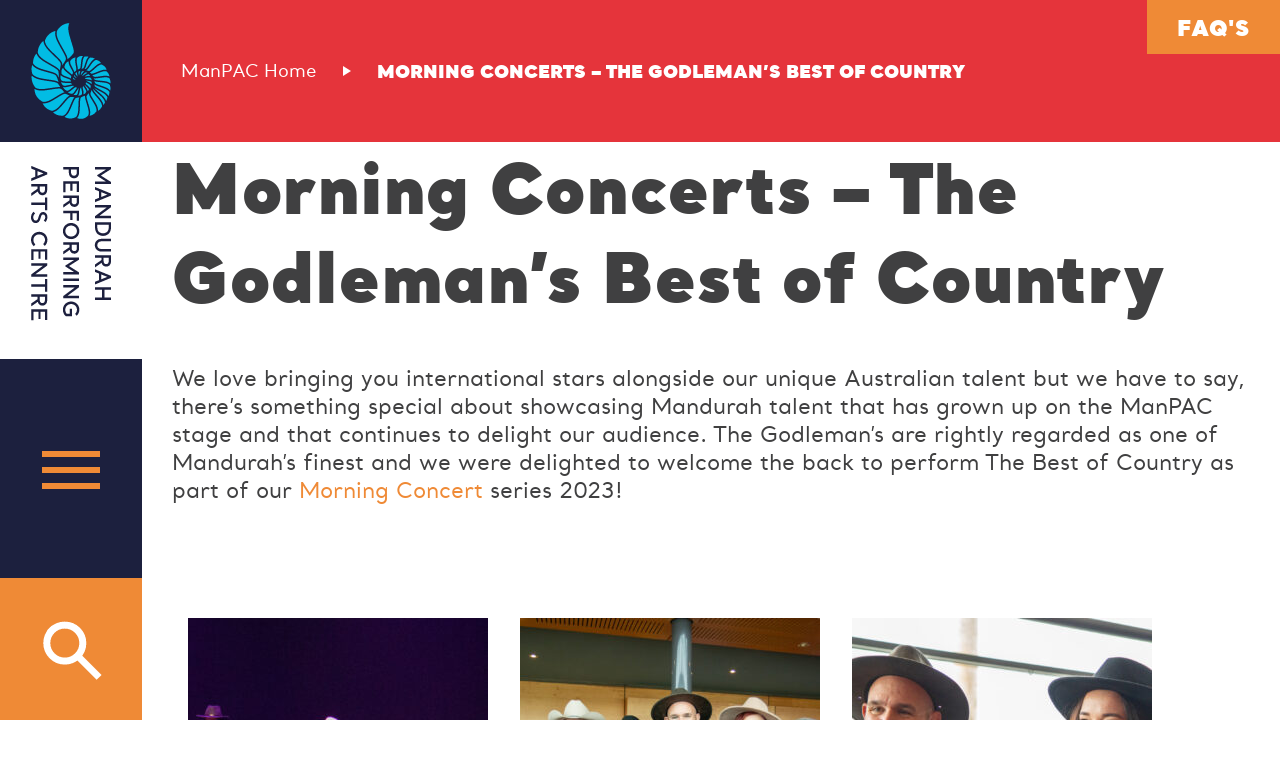

--- FILE ---
content_type: text/html; charset=UTF-8
request_url: https://www.manpac.com.au/morning-concerts-the-godlemans-best-of-country/
body_size: 6874
content:
<!DOCTYPE html> <!--[if lt IE 7]><html class="ie6 ie"> <![endif]--> <!--[if IE 7]><html class="ie7 ie"> <![endif]--> <!--[if IE 8]><html class="ie8 ie"> <![endif]--> <!--[if gt IE 8]><!--><html lang="en-AU"> <!--<![endif]--><head>  <script>(function(w,d,s,l,i){w[l]=w[l]||[];w[l].push({'gtm.start':
    new Date().getTime(),event:'gtm.js'});var f=d.getElementsByTagName(s)[0],
    j=d.createElement(s),dl=l!='dataLayer'?'&l='+l:'';j.async=true;j.src=
    'https://www.googletagmanager.com/gtm.js?id='+i+dl;f.parentNode.insertBefore(j,f);
    })(window,document,'script','dataLayer','GTM-KRZNGVC');</script> <meta charset="UTF-8" /><meta name="viewport" content="width=device-width"><meta http-equiv="X-UA-Compatible" content="IE=edge"><link rel="preload" href="https://www.manpac.com.au/wp-content/themes/manpac/stylesheets/fonts/santral-regular-webfont.woff" as="font" type="font/woff" crossorigin><link rel="preload" href="https://www.manpac.com.au/wp-content/themes/manpac/stylesheets/fonts/santral-ultra-webfont.woff" as="font" type="font/woff" crossorigin><link rel="pingback" href="https://www.manpac.com.au/xmlrpc.php"><link rel="apple-touch-icon" sizes="180x180" href="/apple-touch-icon.png"><link rel="icon" type="image/png" sizes="32x32" href="/favicon-32x32.png"><link rel="icon" type="image/png" sizes="16x16" href="/favicon-16x16.png"><link rel="manifest" href="/site.webmanifest"><link rel="mask-icon" href="/safari-pinned-tab.svg" color="#1c203e"><meta name="msapplication-TileColor" content="#1c203e"><meta name="theme-color" content="#1c203e"><meta name='robots' content='index, follow, max-image-preview:large, max-snippet:-1, max-video-preview:-1' />  <script data-cfasync="false" data-pagespeed-no-defer>var gtm4wp_datalayer_name = "dataLayer";
	var dataLayer = dataLayer || [];

	const gtm4wp_scrollerscript_debugmode         = false;
	const gtm4wp_scrollerscript_callbacktime      = 100;
	const gtm4wp_scrollerscript_readerlocation    = 150;
	const gtm4wp_scrollerscript_contentelementid  = "content";
	const gtm4wp_scrollerscript_scannertime       = 60;</script> <link media="all" href="https://www.manpac.com.au/wp-content/cache/autoptimize/css/autoptimize_6ddda957dfee410d21850fcb25a899e4.css" rel="stylesheet"><title>Morning Concerts - The Godleman&#039;s Best of Country - Mandurah Performing Arts and Events Centre</title><link rel="canonical" href="https://www.manpac.com.au/morning-concerts-the-godlemans-best-of-country/" /><meta property="og:locale" content="en_US" /><meta property="og:type" content="article" /><meta property="og:title" content="Morning Concerts - The Godleman&#039;s Best of Country - Mandurah Performing Arts and Events Centre" /><meta property="og:description" content="We love bringing you international stars alongside our unique Australian talent but we have to say, there&#8217;s something quite special..." /><meta property="og:url" content="https://www.manpac.com.au/morning-concerts-the-godlemans-best-of-country/" /><meta property="og:site_name" content="Mandurah Performing Arts and Events Centre" /><meta property="article:published_time" content="2023-06-22T04:33:24+00:00" /><meta property="og:image" content="https://www.manpac.com.au/wp-content/uploads/2023/06/Godlemans-1-of-1-9.jpg" /><meta property="og:image:width" content="2000" /><meta property="og:image:height" content="1333" /><meta property="og:image:type" content="image/jpeg" /><meta name="author" content="Tony Edwards" /><meta name="twitter:card" content="summary_large_image" /> <script type="application/ld+json" class="yoast-schema-graph">{"@context":"https://schema.org","@graph":[{"@type":"WebPage","@id":"https://www.manpac.com.au/morning-concerts-the-godlemans-best-of-country/","url":"https://www.manpac.com.au/morning-concerts-the-godlemans-best-of-country/","name":"Morning Concerts - The Godleman's Best of Country - Mandurah Performing Arts and Events Centre","isPartOf":{"@id":"https://www.manpac.com.au/#website"},"primaryImageOfPage":{"@id":"https://www.manpac.com.au/morning-concerts-the-godlemans-best-of-country/#primaryimage"},"image":{"@id":"https://www.manpac.com.au/morning-concerts-the-godlemans-best-of-country/#primaryimage"},"thumbnailUrl":"https://www.manpac.com.au/wp-content/uploads/2023/06/Godlemans-1-of-1-9.jpg","datePublished":"2023-06-22T04:33:24+00:00","author":{"@id":"https://www.manpac.com.au/#/schema/person/9018646a38736911efa16cd3968b6ba6"},"breadcrumb":{"@id":"https://www.manpac.com.au/morning-concerts-the-godlemans-best-of-country/#breadcrumb"},"inLanguage":"en-AU","potentialAction":[{"@type":"ReadAction","target":["https://www.manpac.com.au/morning-concerts-the-godlemans-best-of-country/"]}]},{"@type":"ImageObject","inLanguage":"en-AU","@id":"https://www.manpac.com.au/morning-concerts-the-godlemans-best-of-country/#primaryimage","url":"https://www.manpac.com.au/wp-content/uploads/2023/06/Godlemans-1-of-1-9.jpg","contentUrl":"https://www.manpac.com.au/wp-content/uploads/2023/06/Godlemans-1-of-1-9.jpg","width":2000,"height":1333},{"@type":"BreadcrumbList","@id":"https://www.manpac.com.au/morning-concerts-the-godlemans-best-of-country/#breadcrumb","itemListElement":[{"@type":"ListItem","position":1,"name":"ManPAC Home","item":"https://www.manpac.com.au/"},{"@type":"ListItem","position":2,"name":"Morning Concerts &#8211; The Godleman&#8217;s Best of Country"}]},{"@type":"WebSite","@id":"https://www.manpac.com.au/#website","url":"https://www.manpac.com.au/","name":"Mandurah Performing Arts and Events Centre","description":"","potentialAction":[{"@type":"SearchAction","target":{"@type":"EntryPoint","urlTemplate":"https://www.manpac.com.au/?s={search_term_string}"},"query-input":{"@type":"PropertyValueSpecification","valueRequired":true,"valueName":"search_term_string"}}],"inLanguage":"en-AU"},{"@type":"Person","@id":"https://www.manpac.com.au/#/schema/person/9018646a38736911efa16cd3968b6ba6","name":"Tony Edwards","image":{"@type":"ImageObject","inLanguage":"en-AU","@id":"https://www.manpac.com.au/#/schema/person/image/","url":"https://secure.gravatar.com/avatar/44ce2b88badc01ce19c8f2b5e19e30833512025ceca378ebf56de78e35686e37?s=96&d=mm&r=g","contentUrl":"https://secure.gravatar.com/avatar/44ce2b88badc01ce19c8f2b5e19e30833512025ceca378ebf56de78e35686e37?s=96&d=mm&r=g","caption":"Tony Edwards"},"sameAs":["https://www.manpac.com.au/"]}]}</script> <link rel='dns-prefetch' href='//player.vimeo.com' /><link rel='dns-prefetch' href='//maps.googleapis.com' /><link href='https://fonts.gstatic.com' crossorigin='anonymous' rel='preconnect' /><link href='https://www.gstatic.com' rel='preconnect' /><link rel="alternate" type="application/rss+xml" title="Mandurah Performing Arts and Events Centre &raquo; Feed" href="https://www.manpac.com.au/feed/" /> <script src="https://www.manpac.com.au/wp-content/plugins/duracelltomi-google-tag-manager/js/analytics-talk-content-tracking.js" id="gtm4wp-scroll-tracking-js"></script> <script src="https://www.manpac.com.au/wp-includes/js/jquery/jquery.js" id="jquery-core-js"></script> <script src="https://www.manpac.com.au/wp-includes/js/jquery/jquery-migrate.js" id="jquery-migrate-js"></script> <script src="https://www.manpac.com.au/wp-content/themes/manpac/js/jquery.duotone.min.js" id="duotone-js"></script> <script src="https://www.manpac.com.au/wp-content/themes/manpac/js/lightcase.js" id="lightcase-js"></script> <script src="https://www.manpac.com.au/wp-content/themes/manpac/js/modernizr.min.js" id="modernizr-js"></script> <script src="https://www.manpac.com.au/wp-content/themes/manpac/js/owl.carousel.min.js" id="owl.carousel-js"></script> <script src="https://www.manpac.com.au/wp-content/themes/manpac/js/tippy.all.min.js" id="tippy.all.min-js"></script> <script src="https://www.manpac.com.au/wp-content/themes/manpac/js/tippy.min.js" id="tippy.min.js-js"></script> <script src="https://maps.googleapis.com/maps/api/js?key=AIzaSyCo199v_Mxd3uNz88my1a6E1Fp7rNyH90s&amp;callback=Function.prototype" id="gmap-api-js"></script> <script id="gmap-script-js-extra">var map_settings = {"icon":"https:\/\/www.manpac.com.au\/wp-content\/themes\/manpac\/images\/marker.svg"};</script> <script src="https://www.manpac.com.au/wp-content/themes/manpac/js/gmap-script.js" id="gmap-script-js"></script> <script id="favorites-js-extra">var favorites_data = {"ajaxurl":"https:\/\/www.manpac.com.au\/wp-admin\/admin-ajax.php","nonce":"c1fb7b9aec","favorite":"<img class=\"ico-white\" src=\"https:\/\/www.manpac.com.au\/wp-content\/themes\/manpac\/images\/heart-white.svg\">ADD TO FAVOURITES","favorited":"<img class=\"ico-white\" src=\"https:\/\/www.manpac.com.au\/wp-content\/themes\/manpac\/images\/heart-filled-white.svg\">ADDED TO FAVOURITES","includecount":"","indicate_loading":"1","loading_text":"Loading","loading_image":"","loading_image_active":"","loading_image_preload":"","cache_enabled":"1","button_options":{"button_type":"custom","custom_colors":false,"box_shadow":false,"include_count":false,"default":{"background_default":false,"border_default":false,"text_default":false,"icon_default":false,"count_default":false},"active":{"background_active":false,"border_active":false,"text_active":false,"icon_active":false,"count_active":false}},"authentication_modal_content":"<p>Please login to add favorites.<\/p><p><a href=\"#\" data-favorites-modal-close>Dismiss this notice<\/a><\/p>","authentication_redirect":"","dev_mode":"","logged_in":"","user_id":"0","authentication_redirect_url":"https:\/\/www.manpac.com.au\/wp-login.php"};</script> <script src="https://www.manpac.com.au/wp-content/plugins/favorites/assets/js/favorites.min.js" id="favorites-js"></script> <link rel='shortlink' href='https://www.manpac.com.au/?p=12608' />  <script data-cfasync="false" data-pagespeed-no-defer>var dataLayer_content = {"pageTitle":"Morning Concerts - The Godleman's Best of Country - Mandurah Performing Arts and Events Centre","pagePostType":"post","pagePostType2":"single-post","pageCategory":[2023],"browserName":"","browserVersion":"","browserEngineName":"","browserEngineVersion":"","osName":"","osVersion":"","deviceType":"bot","deviceManufacturer":"","deviceModel":""};
	dataLayer.push( dataLayer_content );</script> <script data-cfasync="false" data-pagespeed-no-defer>console.warn && console.warn("[GTM4WP] Google Tag Manager container code placement set to OFF !!!");
	console.warn && console.warn("[GTM4WP] Data layer codes are active but GTM container must be loaded using custom coding !!!");</script> <meta name="generator" content="speculation-rules 1.6.0">  <script>!function(f,b,e,v,n,t,s)
    {if(f.fbq)return;n=f.fbq=function(){n.callMethod?
    n.callMethod.apply(n,arguments):n.queue.push(arguments)};
    if(!f._fbq)f._fbq=n;n.push=n;n.loaded=!0;n.version='2.0';
    n.queue=[];t=b.createElement(e);t.async=!0;
    t.src=v;s=b.getElementsByTagName(e)[0];
    s.parentNode.insertBefore(t,s)}(window,document,'script',
    'https://connect.facebook.net/en_US/fbevents.js');
    fbq('init', '915041422371889');
    fbq('track', 'PageView');</script> <meta name="facebook-domain-verification" content="yr6wpxgzsejlezc7vk96ri9zva58np" />  <script src=https://analytics.ahrefs.com/analytics.js data-key="PwENr38/to8qwh2LIzT5dQ" async></script>    <script id="mcjs">!function(c,h,i,m,p){m=c.createElement(h),p=c.getElementsByTagName(h)[0],m.async=1,m.src=i,p.parentNode.insertBefore(m,p)}(document,"script","https://chimpstatic.com/mcjs-connected/js/users/3d72c4fe32499eb03d4f317b7/a5265c3e41ece38b431a3e2af.js");</script> </head><body class="wp-singular post-template post-template-page-templates post-template-blocks-template post-template-page-templatesblocks-template-php single single-post postid-12608 single-format-standard wp-theme-manpac"> <noscript><iframe src="https://www.googletagmanager.com/ns.html?id=GTM-KRZNGVC"
 height="0" width="0" style="display:none;visibility:hidden"></iframe></noscript><div id="wrapper"><header id="header"><div class="header-box"><div class="logo-box"> <a href="https://www.manpac.com.au/" class="desktop-logo"><img src="https://www.manpac.com.au/wp-content/themes/manpac/images/logo.svg" width=142 height=359 alt="Mandurah Performing Arts Centre"></a> <a href="https://www.manpac.com.au/" class="mobile-logo"><img src="https://www.manpac.com.au/wp-content/themes/manpac/images/logo-mobile.svg" width=177 height=70 alt="Mandurah Performing Arts Centre"></a></div><div class="menu-icon-box"> <a href="#" class="menu-trigger"><span>menu</span></a></div><div class="header-search-box"> <a href="#" class="search-trigger"><span class="search-icon">search</span></a></div></div></header><nav class="menu-box"><div class="menu-block"><div class="cols cols2"><div class="col navigation-col"><div id="mainmenu"><ul><li id="menu-item-522" class="menu-item menu-item-type-custom menu-item-object-custom menu-item-522"><a href="https://www.manpac.com.au/whats-on/">What&#8217;s On</a></li><li id="menu-item-526" class="menu-item menu-item-type-post_type menu-item-object-page menu-item-has-children menu-item-526"><a href="https://www.manpac.com.au/venue/">Venue</a><ul class="sub-menu"><li id="menu-item-1555" class="menu-item menu-item-type-post_type menu-item-object-page menu-item-1555"><a href="https://www.manpac.com.au/venue/boardwalk-theatre/">Boardwalk Theatre</a></li><li id="menu-item-1056" class="menu-item menu-item-type-post_type menu-item-object-page menu-item-1056"><a href="https://www.manpac.com.au/venue/fishtrap-theatre/">Fishtrap Theatre</a></li><li id="menu-item-1057" class="menu-item menu-item-type-post_type menu-item-object-page menu-item-1057"><a href="https://www.manpac.com.au/venue/alcoa-art-gallery/">Alcoa Mandurah Art Gallery</a></li><li id="menu-item-1054" class="menu-item menu-item-type-post_type menu-item-object-page menu-item-1054"><a href="https://www.manpac.com.au/venue/dance-studio/">Dance Studio</a></li><li id="menu-item-1537" class="menu-item menu-item-type-post_type menu-item-object-page menu-item-1537"><a href="https://www.manpac.com.au/venue/serpentine-room/">Serpentine Room</a></li><li id="menu-item-1543" class="menu-item menu-item-type-post_type menu-item-object-page menu-item-1543"><a href="https://www.manpac.com.au/venue/function-exhibition-spaces/">Function &#038; Exhibition Spaces</a></li><li id="menu-item-1542" class="menu-item menu-item-type-post_type menu-item-object-page menu-item-1542"><a href="https://www.manpac.com.au/venue/services-for-venue-hire/">Services for Venue Hire</a></li><li id="menu-item-1052" class="menu-item menu-item-type-post_type menu-item-object-page menu-item-1052"><a href="https://www.manpac.com.au/venue/venue-hire/">Venue Hire</a></li></ul></li><li id="menu-item-525" class="menu-item menu-item-type-post_type menu-item-object-page menu-item-has-children menu-item-525"><a href="https://www.manpac.com.au/education-community/">Education &#038; Community</a><ul class="sub-menu"><li id="menu-item-14709" class="menu-item menu-item-type-post_type menu-item-object-page menu-item-14709"><a href="https://www.manpac.com.au/community-programs/">Community</a></li><li id="menu-item-1085" class="menu-item menu-item-type-post_type menu-item-object-page menu-item-1085"><a href="https://www.manpac.com.au/education-community/primary/">Primary</a></li><li id="menu-item-1084" class="menu-item menu-item-type-post_type menu-item-object-page menu-item-1084"><a href="https://www.manpac.com.au/education-community/secondary/">Secondary</a></li><li id="menu-item-1083" class="menu-item menu-item-type-post_type menu-item-object-page menu-item-1083"><a href="https://www.manpac.com.au/education-community/holiday-programs/">Holiday Programs</a></li></ul></li><li id="menu-item-529" class="menu-item menu-item-type-post_type menu-item-object-page menu-item-has-children menu-item-529"><a href="https://www.manpac.com.au/about/">About</a><ul class="sub-menu"><li id="menu-item-1100" class="menu-item menu-item-type-post_type menu-item-object-page menu-item-1100"><a href="https://www.manpac.com.au/about/our-story/">Our Story</a></li><li id="menu-item-1315" class="menu-item menu-item-type-taxonomy menu-item-object-category menu-item-1315"><a href="https://www.manpac.com.au/news/">News</a></li><li id="menu-item-1198" class="menu-item menu-item-type-post_type menu-item-object-page menu-item-1198"><a href="https://www.manpac.com.au/about/your-visit/">Your Visit</a></li><li id="menu-item-1099" class="menu-item menu-item-type-post_type menu-item-object-page menu-item-1099"><a href="https://www.manpac.com.au/about/artistic-direction/">Artistic Direction</a></li><li id="menu-item-1098" class="menu-item menu-item-type-post_type menu-item-object-page menu-item-1098"><a href="https://www.manpac.com.au/about/work-with-us/">Work With Us</a></li><li id="menu-item-1097" class="menu-item menu-item-type-post_type menu-item-object-page menu-item-1097"><a href="https://www.manpac.com.au/about/board-management/">Board &#038; Management</a></li><li id="menu-item-12495" class="menu-item menu-item-type-post_type menu-item-object-post menu-item-12495"><a href="https://www.manpac.com.au/terms-conditions/">Terms &#038; Conditions</a></li><li id="menu-item-12496" class="menu-item menu-item-type-post_type menu-item-object-page menu-item-privacy-policy menu-item-12496"><a rel="privacy-policy" href="https://www.manpac.com.au/privacy-policy/">Privacy Policy</a></li><li id="menu-item-1101" class="menu-item menu-item-type-post_type menu-item-object-page menu-item-1101"><a href="https://www.manpac.com.au/about/contact-us/">Contact Us</a></li></ul></li><li id="menu-item-530" class="menu-item menu-item-type-post_type menu-item-object-page menu-item-has-children menu-item-530"><a href="https://www.manpac.com.au/support-us/">Support Us</a><ul class="sub-menu"><li id="menu-item-1807" class="menu-item menu-item-type-post_type menu-item-object-page menu-item-1807"><a href="https://www.manpac.com.au/support-us/partners/">Partners</a></li><li id="menu-item-1806" class="menu-item menu-item-type-post_type menu-item-object-page menu-item-1806"><a href="https://www.manpac.com.au/support-us/patron-program/">Patron Program</a></li><li id="menu-item-14847" class="menu-item menu-item-type-post_type menu-item-object-page menu-item-14847"><a href="https://www.manpac.com.au/support-us/fompac/">FOMPAC</a></li></ul></li><li id="menu-item-7331" class="menu-item menu-item-type-custom menu-item-object-custom menu-item-7331"><a href="https://tickets.manpac.com.au/WebPages/EntaWebLogon/LogonEmail.aspx">My ManPAC Login</a></li><li id="menu-item-8775" class="menu-item menu-item-type-taxonomy menu-item-object-category current-post-ancestor menu-item-8775"><a href="https://www.manpac.com.au/blog/">Blog</a></li><li id="menu-item-11240" class="menu-item menu-item-type-post_type menu-item-object-page menu-item-11240"><a href="https://www.manpac.com.au/faq/">FAQ</a></li><li class="favourite"><a href="https://www.manpac.com.au/my-favourites/"><span class="heart"><img width=27 height=27 src="https://www.manpac.com.au/wp-content/themes/manpac/images/heart-pink.svg" alt="Favourites heart icon"></span>My favourites</a></li></ul></div></div><div class="col hidden-medium-large"><div class="menu-event-box"><div class="event-tiles-box bg-green"> <a href="https://www.manpac.com.au/events/natures-echo/"><div class="event-info"><h3>NATURES ECHO</h3> <span class="event-date"><span class="calendar-ico"><img src="https://www.manpac.com.au/wp-content/themes/manpac/images/calendar.svg" width="18" height="18" alt="Calendar"></span>Wed 26 Nov 2025 - Fri 16 Jan 2026</span></div> </a></div><div class="event-tiles-box bg-navy"> <a href="https://www.manpac.com.au/events/peel-mala-summer-school-2026/"><div class="event-info"><h3>Peel MALA Summer School 2026</h3> <span class="event-date"><span class="calendar-ico"><img src="https://www.manpac.com.au/wp-content/themes/manpac/images/calendar.svg" width="18" height="18" alt="Calendar"></span>Mon 12 Jan 2026 - Fri 16 Jan 2026</span></div> </a></div><div class="event-tiles-box bg-green"> <a href="https://www.manpac.com.au/events/summer-bonsai-2026/"><div class="event-info"><h3>Summer Bonsai 2026</h3> <span class="event-date"><span class="calendar-ico"><img src="https://www.manpac.com.au/wp-content/themes/manpac/images/calendar.svg" width="18" height="18" alt="Calendar"></span>Fri 16 Jan 2026 - Sun 18 Jan 2026</span></div> </a></div></div></div></div></div></nav><div class="search-main-box"><div class="menu-block"><div class="search-box"><div class="section-title text-yellow"><h2>Search</h2></div><div class="form-main-box bg-white"><div class="subscribe-box"><form action="https://www.manpac.com.au/" method="get"><div class="form-block cols cols1"><div class="form-group col"><div class="wpcf7-form-control-wrap"> <input type="text" name="s" value="" class="wpcf7-form-control wpcf7-text form-control" placeholder="Search for..."></div></div><div class="form-group form-submit-btn"> <input type="submit" value="submit" class="wpcf7-form-control wpcf7-submit btn"></div></div></form></div></div></div></div></div><div id="main"><div class="breadcrumbs-block bg-red"><div class="wrap"><p class="breadcrumbs"><span><span><a href="https://www.manpac.com.au/">ManPAC Home</a></span> <span class="breadcrumb_last" aria-current="page">Morning Concerts &#8211; The Godleman&#8217;s Best of Country</span></span></p></div></div><div class="wrap"><h1>Morning Concerts &#8211; The Godleman&#8217;s Best of Country</h1></div><div class="home-tab" > <a class="button bg-yellow" href="https://www.manpac.com.au/faq/" target='_blank'>FAQ's</a></div><div class="content-block"><div class="wrap"><p>We love bringing you international stars alongside our unique Australian talent but we have to say, there&#8217;s something special about showcasing Mandurah talent that has grown up on the ManPAC stage and that continues to delight our audience. The Godleman&#8217;s are rightly regarded as one of Mandurah&#8217;s finest and we were delighted to welcome the back to perform The Best of Country as part of our <a href="https://www.manpac.com.au/genre/morning-concerts/">Morning Concert</a> series 2023!</p><p>&nbsp;</p></div></div><div class="gallery-block block-wrapper "><div class="wrap wrap-p"><div class="single-image"> <img class="original-img" src="https://www.manpac.com.au/wp-content/uploads/2023/06/Godlemans-1-of-1-2-300x300.jpg" alt=""/><div class="lightbox-image"><div class="close-btn">&times;</div> <img src="https://www.manpac.com.au/wp-content/uploads/2023/06/Godlemans-1-of-1-2-1200x750.jpg" alt=""/><div class="lightbox-nav"><div class="next-btn">&rsaquo;</div></div></div></div><div class="single-image"> <img class="original-img" src="https://www.manpac.com.au/wp-content/uploads/2023/06/Godlemans-1-of-1-9-300x300.jpg" alt=""/><div class="lightbox-image"><div class="close-btn">&times;</div> <img src="https://www.manpac.com.au/wp-content/uploads/2023/06/Godlemans-1-of-1-9-1200x800.jpg" alt=""/><div class="lightbox-nav"><div class="prev-btn">&lsaquo;</div><div class="next-btn">&rsaquo;</div></div></div></div><div class="single-image"> <img class="original-img" src="https://www.manpac.com.au/wp-content/uploads/2023/06/Godlemans-1-of-1-6-300x300.jpg" alt=""/><div class="lightbox-image"><div class="close-btn">&times;</div> <img src="https://www.manpac.com.au/wp-content/uploads/2023/06/Godlemans-1-of-1-6-1200x800.jpg" alt=""/><div class="lightbox-nav"><div class="prev-btn">&lsaquo;</div><div class="next-btn">&rsaquo;</div></div></div></div><div class="single-image"> <noscript><img class="original-img" src="https://www.manpac.com.au/wp-content/uploads/2023/06/Godlemans-1-of-1-300x300.jpg" alt=""/></noscript><img class="lazyload original-img" src='data:image/svg+xml,%3Csvg%20xmlns=%22http://www.w3.org/2000/svg%22%20viewBox=%220%200%20210%20140%22%3E%3C/svg%3E' data-src="https://www.manpac.com.au/wp-content/uploads/2023/06/Godlemans-1-of-1-300x300.jpg" alt=""/><div class="lightbox-image"><div class="close-btn">&times;</div> <noscript><img src="https://www.manpac.com.au/wp-content/uploads/2023/06/Godlemans-1-of-1-1200x791.jpg" alt=""/></noscript><img class="lazyload" src='data:image/svg+xml,%3Csvg%20xmlns=%22http://www.w3.org/2000/svg%22%20viewBox=%220%200%20210%20140%22%3E%3C/svg%3E' data-src="https://www.manpac.com.au/wp-content/uploads/2023/06/Godlemans-1-of-1-1200x791.jpg" alt=""/><div class="lightbox-nav"><div class="prev-btn">&lsaquo;</div><div class="next-btn">&rsaquo;</div></div></div></div><div class="single-image"> <noscript><img class="original-img" src="https://www.manpac.com.au/wp-content/uploads/2023/06/Godlemans-1-of-1-4-300x300.jpg" alt=""/></noscript><img class="lazyload original-img" src='data:image/svg+xml,%3Csvg%20xmlns=%22http://www.w3.org/2000/svg%22%20viewBox=%220%200%20210%20140%22%3E%3C/svg%3E' data-src="https://www.manpac.com.au/wp-content/uploads/2023/06/Godlemans-1-of-1-4-300x300.jpg" alt=""/><div class="lightbox-image"><div class="close-btn">&times;</div> <noscript><img src="https://www.manpac.com.au/wp-content/uploads/2023/06/Godlemans-1-of-1-4-1200x800.jpg" alt=""/></noscript><img class="lazyload" src='data:image/svg+xml,%3Csvg%20xmlns=%22http://www.w3.org/2000/svg%22%20viewBox=%220%200%20210%20140%22%3E%3C/svg%3E' data-src="https://www.manpac.com.au/wp-content/uploads/2023/06/Godlemans-1-of-1-4-1200x800.jpg" alt=""/><div class="lightbox-nav"><div class="prev-btn">&lsaquo;</div><div class="next-btn">&rsaquo;</div></div></div></div><div class="single-image"> <noscript><img class="original-img" src="https://www.manpac.com.au/wp-content/uploads/2023/06/Godlemans-1-of-1-7-300x300.jpg" alt=""/></noscript><img class="lazyload original-img" src='data:image/svg+xml,%3Csvg%20xmlns=%22http://www.w3.org/2000/svg%22%20viewBox=%220%200%20210%20140%22%3E%3C/svg%3E' data-src="https://www.manpac.com.au/wp-content/uploads/2023/06/Godlemans-1-of-1-7-300x300.jpg" alt=""/><div class="lightbox-image"><div class="close-btn">&times;</div> <noscript><img src="https://www.manpac.com.au/wp-content/uploads/2023/06/Godlemans-1-of-1-7-1200x800.jpg" alt=""/></noscript><img class="lazyload" src='data:image/svg+xml,%3Csvg%20xmlns=%22http://www.w3.org/2000/svg%22%20viewBox=%220%200%20210%20140%22%3E%3C/svg%3E' data-src="https://www.manpac.com.au/wp-content/uploads/2023/06/Godlemans-1-of-1-7-1200x800.jpg" alt=""/><div class="lightbox-nav"><div class="prev-btn">&lsaquo;</div><div class="next-btn">&rsaquo;</div></div></div></div><div class="single-image"> <noscript><img class="original-img" src="https://www.manpac.com.au/wp-content/uploads/2023/06/Godlemans-1-of-1-5-300x300.jpg" alt=""/></noscript><img class="lazyload original-img" src='data:image/svg+xml,%3Csvg%20xmlns=%22http://www.w3.org/2000/svg%22%20viewBox=%220%200%20210%20140%22%3E%3C/svg%3E' data-src="https://www.manpac.com.au/wp-content/uploads/2023/06/Godlemans-1-of-1-5-300x300.jpg" alt=""/><div class="lightbox-image"><div class="close-btn">&times;</div> <noscript><img src="https://www.manpac.com.au/wp-content/uploads/2023/06/Godlemans-1-of-1-5-1200x800.jpg" alt=""/></noscript><img class="lazyload" src='data:image/svg+xml,%3Csvg%20xmlns=%22http://www.w3.org/2000/svg%22%20viewBox=%220%200%20210%20140%22%3E%3C/svg%3E' data-src="https://www.manpac.com.au/wp-content/uploads/2023/06/Godlemans-1-of-1-5-1200x800.jpg" alt=""/><div class="lightbox-nav"><div class="prev-btn">&lsaquo;</div><div class="next-btn">&rsaquo;</div></div></div></div><div class="single-image"> <noscript><img class="original-img" src="https://www.manpac.com.au/wp-content/uploads/2023/06/Godlemans-1-of-1-10-300x300.jpg" alt=""/></noscript><img class="lazyload original-img" src='data:image/svg+xml,%3Csvg%20xmlns=%22http://www.w3.org/2000/svg%22%20viewBox=%220%200%20210%20140%22%3E%3C/svg%3E' data-src="https://www.manpac.com.au/wp-content/uploads/2023/06/Godlemans-1-of-1-10-300x300.jpg" alt=""/><div class="lightbox-image"><div class="close-btn">&times;</div> <noscript><img src="https://www.manpac.com.au/wp-content/uploads/2023/06/Godlemans-1-of-1-10-1200x800.jpg" alt=""/></noscript><img class="lazyload" src='data:image/svg+xml,%3Csvg%20xmlns=%22http://www.w3.org/2000/svg%22%20viewBox=%220%200%20210%20140%22%3E%3C/svg%3E' data-src="https://www.manpac.com.au/wp-content/uploads/2023/06/Godlemans-1-of-1-10-1200x800.jpg" alt=""/><div class="lightbox-nav"><div class="prev-btn">&lsaquo;</div><div class="next-btn">&rsaquo;</div></div></div></div><div class="single-image"> <noscript><img class="original-img" src="https://www.manpac.com.au/wp-content/uploads/2023/06/Godlemans-1-of-1-11-300x300.jpg" alt=""/></noscript><img class="lazyload original-img" src='data:image/svg+xml,%3Csvg%20xmlns=%22http://www.w3.org/2000/svg%22%20viewBox=%220%200%20210%20140%22%3E%3C/svg%3E' data-src="https://www.manpac.com.au/wp-content/uploads/2023/06/Godlemans-1-of-1-11-300x300.jpg" alt=""/><div class="lightbox-image"><div class="close-btn">&times;</div> <noscript><img src="https://www.manpac.com.au/wp-content/uploads/2023/06/Godlemans-1-of-1-11-1200x873.jpg" alt=""/></noscript><img class="lazyload" src='data:image/svg+xml,%3Csvg%20xmlns=%22http://www.w3.org/2000/svg%22%20viewBox=%220%200%20210%20140%22%3E%3C/svg%3E' data-src="https://www.manpac.com.au/wp-content/uploads/2023/06/Godlemans-1-of-1-11-1200x873.jpg" alt=""/><div class="lightbox-nav"><div class="prev-btn">&lsaquo;</div><div class="next-btn">&rsaquo;</div></div></div></div><div class="single-image"> <noscript><img class="original-img" src="https://www.manpac.com.au/wp-content/uploads/2023/06/Godlemans-1-of-1-3-300x300.jpg" alt=""/></noscript><img class="lazyload original-img" src='data:image/svg+xml,%3Csvg%20xmlns=%22http://www.w3.org/2000/svg%22%20viewBox=%220%200%20210%20140%22%3E%3C/svg%3E' data-src="https://www.manpac.com.au/wp-content/uploads/2023/06/Godlemans-1-of-1-3-300x300.jpg" alt=""/><div class="lightbox-image"><div class="close-btn">&times;</div> <noscript><img src="https://www.manpac.com.au/wp-content/uploads/2023/06/Godlemans-1-of-1-3-1200x773.jpg" alt=""/></noscript><img class="lazyload" src='data:image/svg+xml,%3Csvg%20xmlns=%22http://www.w3.org/2000/svg%22%20viewBox=%220%200%20210%20140%22%3E%3C/svg%3E' data-src="https://www.manpac.com.au/wp-content/uploads/2023/06/Godlemans-1-of-1-3-1200x773.jpg" alt=""/><div class="lightbox-nav"><div class="prev-btn">&lsaquo;</div><div class="next-btn">&rsaquo;</div></div></div></div><div class="single-image"> <noscript><img class="original-img" src="https://www.manpac.com.au/wp-content/uploads/2023/06/Godlemans-1-of-1-12-300x300.jpg" alt=""/></noscript><img class="lazyload original-img" src='data:image/svg+xml,%3Csvg%20xmlns=%22http://www.w3.org/2000/svg%22%20viewBox=%220%200%20210%20140%22%3E%3C/svg%3E' data-src="https://www.manpac.com.au/wp-content/uploads/2023/06/Godlemans-1-of-1-12-300x300.jpg" alt=""/><div class="lightbox-image"><div class="close-btn">&times;</div> <noscript><img src="https://www.manpac.com.au/wp-content/uploads/2023/06/Godlemans-1-of-1-12-1200x800.jpg" alt=""/></noscript><img class="lazyload" src='data:image/svg+xml,%3Csvg%20xmlns=%22http://www.w3.org/2000/svg%22%20viewBox=%220%200%20210%20140%22%3E%3C/svg%3E' data-src="https://www.manpac.com.au/wp-content/uploads/2023/06/Godlemans-1-of-1-12-1200x800.jpg" alt=""/><div class="lightbox-nav"><div class="prev-btn">&lsaquo;</div><div class="next-btn">&rsaquo;</div></div></div></div><div class="single-image"> <noscript><img class="original-img" src="https://www.manpac.com.au/wp-content/uploads/2023/06/Godlemans-1-of-1-8-300x300.jpg" alt=""/></noscript><img class="lazyload original-img" src='data:image/svg+xml,%3Csvg%20xmlns=%22http://www.w3.org/2000/svg%22%20viewBox=%220%200%20210%20140%22%3E%3C/svg%3E' data-src="https://www.manpac.com.au/wp-content/uploads/2023/06/Godlemans-1-of-1-8-300x300.jpg" alt=""/><div class="lightbox-image"><div class="close-btn">&times;</div> <noscript><img src="https://www.manpac.com.au/wp-content/uploads/2023/06/Godlemans-1-of-1-8-1200x800.jpg" alt=""/></noscript><img class="lazyload" src='data:image/svg+xml,%3Csvg%20xmlns=%22http://www.w3.org/2000/svg%22%20viewBox=%220%200%20210%20140%22%3E%3C/svg%3E' data-src="https://www.manpac.com.au/wp-content/uploads/2023/06/Godlemans-1-of-1-8-1200x800.jpg" alt=""/><div class="lightbox-nav"><div class="prev-btn">&lsaquo;</div></div></div></div></div></div><div class="subscribe-block"><div class="wrap"><div class="section-title text-yellow"><h2>Subscribe</h2></div><div class="form-main-box bg-white"><div class="subscribe-box"><div class="wpcf7 no-js" id="wpcf7-f453-o1" lang="en-AU" dir="ltr" data-wpcf7-id="453"><div class="screen-reader-response"><p role="status" aria-live="polite" aria-atomic="true"></p><ul></ul></div><form action="/morning-concerts-the-godlemans-best-of-country/#wpcf7-f453-o1" method="post" class="wpcf7-form init is-subscribe chimpmatic-1.5.7" aria-label="Contact form" novalidate="novalidate" data-status="init"><fieldset class="hidden-fields-container"><input type="hidden" name="_wpcf7" value="453" /><input type="hidden" name="_wpcf7_version" value="6.1.4" /><input type="hidden" name="_wpcf7_locale" value="en_AU" /><input type="hidden" name="_wpcf7_unit_tag" value="wpcf7-f453-o1" /><input type="hidden" name="_wpcf7_container_post" value="0" /><input type="hidden" name="_wpcf7_posted_data_hash" value="" /><input type="hidden" name="_wpcf7_recaptcha_response" value="" /></fieldset><div class="form-block cols cols2" style="padding-right: 0;"><div class="form-group col"><p><span class="wpcf7-form-control-wrap" data-name="your-fname"><input size="40" maxlength="400" class="wpcf7-form-control wpcf7-text form-control" aria-invalid="false" placeholder="Your First Name..." value="" type="text" name="your-fname" /></span></p></div><div class="form-group col"><p><span class="wpcf7-form-control-wrap" data-name="your-lname"><input size="40" maxlength="400" class="wpcf7-form-control wpcf7-text form-control" aria-invalid="false" placeholder="Your Last Name..." value="" type="text" name="your-lname" /></span></p></div></div><div class="form-block"><div class="form-group subscribe-name"><p><span class="wpcf7-form-control-wrap" data-name="your-email"><input size="40" maxlength="400" class="wpcf7-form-control wpcf7-email wpcf7-validates-as-required wpcf7-text wpcf7-validates-as-email form-control" aria-required="true" aria-invalid="false" placeholder="Your Email Address..." value="" type="email" name="your-email" /></span></p></div><div class="form-group form-submit-btn"><p><input class="wpcf7-form-control wpcf7-submit has-spinner btn" type="submit" value="Subscribe" /></p></div></div><div class="wpcf7-response-output" aria-hidden="true"></div></form></div></div></div></div></div></div><footer id="footer"><div class="container"><div class="fmenu"><ul><li id="menu-item-531" class="menu-item menu-item-type-custom menu-item-object-custom menu-item-531"><a href="https://www.manpac.com.au/whats-on/">What&#8217;s On</a></li><li id="menu-item-535" class="menu-item menu-item-type-post_type menu-item-object-page menu-item-535"><a href="https://www.manpac.com.au/venue/">Venue</a></li><li id="menu-item-534" class="menu-item menu-item-type-post_type menu-item-object-page menu-item-534"><a href="https://www.manpac.com.au/education-community/">Education &#038; Community</a></li><li id="menu-item-533" class="menu-item menu-item-type-post_type menu-item-object-page menu-item-533"><a href="https://www.manpac.com.au/about/">About</a></li><li id="menu-item-532" class="menu-item menu-item-type-post_type menu-item-object-page menu-item-532"><a href="https://www.manpac.com.au/support-us/">Support Us</a></li><li id="menu-item-6535" class="menu-item menu-item-type-post_type menu-item-object-page menu-item-6535"><a href="https://www.manpac.com.au/about/contact-us/">Contact</a></li><li id="menu-item-11239" class="menu-item menu-item-type-post_type menu-item-object-page menu-item-11239"><a href="https://www.manpac.com.au/faq/">FAQ</a></li><li id="menu-item-14262" class="menu-item menu-item-type-post_type menu-item-object-post menu-item-14262"><a href="https://www.manpac.com.au/terms-conditions/">Terms &#038; Conditions</a></li></ul></div><div class="copyright"><p>&copy; Copyright Mandurah Performing Arts Centre 2026. All rights reserved | <a href="https://www.manpac.com.au/privacy-policy/">Privacy</a> | <a href="https://www.manpac.com.au/disclaimer/">Disclaimer</a></p><p class="author"><a href = "https://www.jaladesign.com.au/">Australian Website Design - Jala Design</a></p></div></div></footer></div> <script type="speculationrules">{"prerender":[{"source":"document","where":{"and":[{"href_matches":"\/*"},{"not":{"href_matches":["\/wp-*.php","\/wp-admin\/*","\/wp-content\/uploads\/*","\/wp-content\/*","\/wp-content\/plugins\/*","\/wp-content\/themes\/manpac\/*","\/*\\?(.+)"]}},{"not":{"selector_matches":"a[rel~=\"nofollow\"]"}},{"not":{"selector_matches":".no-prerender, .no-prerender a"}},{"not":{"selector_matches":".no-prefetch, .no-prefetch a"}}]},"eagerness":"moderate"}]}</script> <noscript><style>.lazyload{display:none;}</style></noscript><script data-noptimize="1">window.lazySizesConfig=window.lazySizesConfig||{};window.lazySizesConfig.loadMode=1;</script><script async data-noptimize="1" src='https://www.manpac.com.au/wp-content/plugins/autoptimize/classes/external/js/lazysizes.min.js'></script> <script src="https://www.manpac.com.au/wp-includes/js/dist/hooks.js" id="wp-hooks-js"></script> <script src="https://www.manpac.com.au/wp-includes/js/dist/i18n.js" id="wp-i18n-js"></script> <script id="wp-i18n-js-after">wp.i18n.setLocaleData( { 'text direction\u0004ltr': [ 'ltr' ] } );</script> <script src="https://www.manpac.com.au/wp-content/plugins/contact-form-7/includes/swv/js/index.js" id="swv-js"></script> <script id="contact-form-7-js-before">var wpcf7 = {
    "api": {
        "root": "https:\/\/www.manpac.com.au\/wp-json\/",
        "namespace": "contact-form-7\/v1"
    }
};</script> <script src="https://www.manpac.com.au/wp-content/plugins/contact-form-7/includes/js/index.js" id="contact-form-7-js"></script> <script src="https://www.manpac.com.au/wp-content/plugins/duracelltomi-google-tag-manager/js/gtm4wp-contact-form-7-tracker.js" id="gtm4wp-contact-form-7-tracker-js"></script> <script src="https://www.manpac.com.au/wp-content/plugins/duracelltomi-google-tag-manager/js/gtm4wp-form-move-tracker.js" id="gtm4wp-form-move-tracker-js"></script> <script src="https://player.vimeo.com/api/player.js" id="gtm4wp-vimeo-api-js"></script> <script src="https://www.manpac.com.au/wp-content/plugins/duracelltomi-google-tag-manager/js/gtm4wp-vimeo.js" id="gtm4wp-vimeo-js"></script> <script src="https://www.manpac.com.au/wp-content/themes/manpac/js/general.js" id="general-js" defer data-wp-strategy="defer"></script> <script src="https://www.google.com/recaptcha/api.js?render=6LeX9ikaAAAAALsB2R8TDuZwEW0BNK8miMi_d566&amp;ver=3.0" id="google-recaptcha-js"></script> <script src="https://www.manpac.com.au/wp-includes/js/dist/vendor/wp-polyfill.js" id="wp-polyfill-js"></script> <script id="wpcf7-recaptcha-js-before">var wpcf7_recaptcha = {
    "sitekey": "6LeX9ikaAAAAALsB2R8TDuZwEW0BNK8miMi_d566",
    "actions": {
        "homepage": "homepage",
        "contactform": "contactform"
    }
};</script> <script src="https://www.manpac.com.au/wp-content/plugins/contact-form-7/modules/recaptcha/index.js" id="wpcf7-recaptcha-js"></script>  <noscript><img height="1" width="1" src="https://www.facebook.com/tr?id=915041422371889&ev=PageView&noscript=1" alt="Facebook Pixel"/></noscript></body></html>

--- FILE ---
content_type: text/html; charset=utf-8
request_url: https://www.google.com/recaptcha/api2/anchor?ar=1&k=6LeX9ikaAAAAALsB2R8TDuZwEW0BNK8miMi_d566&co=aHR0cHM6Ly93d3cubWFucGFjLmNvbS5hdTo0NDM.&hl=en&v=PoyoqOPhxBO7pBk68S4YbpHZ&size=invisible&anchor-ms=20000&execute-ms=30000&cb=i3ludpc9u7ke
body_size: 48662
content:
<!DOCTYPE HTML><html dir="ltr" lang="en"><head><meta http-equiv="Content-Type" content="text/html; charset=UTF-8">
<meta http-equiv="X-UA-Compatible" content="IE=edge">
<title>reCAPTCHA</title>
<style type="text/css">
/* cyrillic-ext */
@font-face {
  font-family: 'Roboto';
  font-style: normal;
  font-weight: 400;
  font-stretch: 100%;
  src: url(//fonts.gstatic.com/s/roboto/v48/KFO7CnqEu92Fr1ME7kSn66aGLdTylUAMa3GUBHMdazTgWw.woff2) format('woff2');
  unicode-range: U+0460-052F, U+1C80-1C8A, U+20B4, U+2DE0-2DFF, U+A640-A69F, U+FE2E-FE2F;
}
/* cyrillic */
@font-face {
  font-family: 'Roboto';
  font-style: normal;
  font-weight: 400;
  font-stretch: 100%;
  src: url(//fonts.gstatic.com/s/roboto/v48/KFO7CnqEu92Fr1ME7kSn66aGLdTylUAMa3iUBHMdazTgWw.woff2) format('woff2');
  unicode-range: U+0301, U+0400-045F, U+0490-0491, U+04B0-04B1, U+2116;
}
/* greek-ext */
@font-face {
  font-family: 'Roboto';
  font-style: normal;
  font-weight: 400;
  font-stretch: 100%;
  src: url(//fonts.gstatic.com/s/roboto/v48/KFO7CnqEu92Fr1ME7kSn66aGLdTylUAMa3CUBHMdazTgWw.woff2) format('woff2');
  unicode-range: U+1F00-1FFF;
}
/* greek */
@font-face {
  font-family: 'Roboto';
  font-style: normal;
  font-weight: 400;
  font-stretch: 100%;
  src: url(//fonts.gstatic.com/s/roboto/v48/KFO7CnqEu92Fr1ME7kSn66aGLdTylUAMa3-UBHMdazTgWw.woff2) format('woff2');
  unicode-range: U+0370-0377, U+037A-037F, U+0384-038A, U+038C, U+038E-03A1, U+03A3-03FF;
}
/* math */
@font-face {
  font-family: 'Roboto';
  font-style: normal;
  font-weight: 400;
  font-stretch: 100%;
  src: url(//fonts.gstatic.com/s/roboto/v48/KFO7CnqEu92Fr1ME7kSn66aGLdTylUAMawCUBHMdazTgWw.woff2) format('woff2');
  unicode-range: U+0302-0303, U+0305, U+0307-0308, U+0310, U+0312, U+0315, U+031A, U+0326-0327, U+032C, U+032F-0330, U+0332-0333, U+0338, U+033A, U+0346, U+034D, U+0391-03A1, U+03A3-03A9, U+03B1-03C9, U+03D1, U+03D5-03D6, U+03F0-03F1, U+03F4-03F5, U+2016-2017, U+2034-2038, U+203C, U+2040, U+2043, U+2047, U+2050, U+2057, U+205F, U+2070-2071, U+2074-208E, U+2090-209C, U+20D0-20DC, U+20E1, U+20E5-20EF, U+2100-2112, U+2114-2115, U+2117-2121, U+2123-214F, U+2190, U+2192, U+2194-21AE, U+21B0-21E5, U+21F1-21F2, U+21F4-2211, U+2213-2214, U+2216-22FF, U+2308-230B, U+2310, U+2319, U+231C-2321, U+2336-237A, U+237C, U+2395, U+239B-23B7, U+23D0, U+23DC-23E1, U+2474-2475, U+25AF, U+25B3, U+25B7, U+25BD, U+25C1, U+25CA, U+25CC, U+25FB, U+266D-266F, U+27C0-27FF, U+2900-2AFF, U+2B0E-2B11, U+2B30-2B4C, U+2BFE, U+3030, U+FF5B, U+FF5D, U+1D400-1D7FF, U+1EE00-1EEFF;
}
/* symbols */
@font-face {
  font-family: 'Roboto';
  font-style: normal;
  font-weight: 400;
  font-stretch: 100%;
  src: url(//fonts.gstatic.com/s/roboto/v48/KFO7CnqEu92Fr1ME7kSn66aGLdTylUAMaxKUBHMdazTgWw.woff2) format('woff2');
  unicode-range: U+0001-000C, U+000E-001F, U+007F-009F, U+20DD-20E0, U+20E2-20E4, U+2150-218F, U+2190, U+2192, U+2194-2199, U+21AF, U+21E6-21F0, U+21F3, U+2218-2219, U+2299, U+22C4-22C6, U+2300-243F, U+2440-244A, U+2460-24FF, U+25A0-27BF, U+2800-28FF, U+2921-2922, U+2981, U+29BF, U+29EB, U+2B00-2BFF, U+4DC0-4DFF, U+FFF9-FFFB, U+10140-1018E, U+10190-1019C, U+101A0, U+101D0-101FD, U+102E0-102FB, U+10E60-10E7E, U+1D2C0-1D2D3, U+1D2E0-1D37F, U+1F000-1F0FF, U+1F100-1F1AD, U+1F1E6-1F1FF, U+1F30D-1F30F, U+1F315, U+1F31C, U+1F31E, U+1F320-1F32C, U+1F336, U+1F378, U+1F37D, U+1F382, U+1F393-1F39F, U+1F3A7-1F3A8, U+1F3AC-1F3AF, U+1F3C2, U+1F3C4-1F3C6, U+1F3CA-1F3CE, U+1F3D4-1F3E0, U+1F3ED, U+1F3F1-1F3F3, U+1F3F5-1F3F7, U+1F408, U+1F415, U+1F41F, U+1F426, U+1F43F, U+1F441-1F442, U+1F444, U+1F446-1F449, U+1F44C-1F44E, U+1F453, U+1F46A, U+1F47D, U+1F4A3, U+1F4B0, U+1F4B3, U+1F4B9, U+1F4BB, U+1F4BF, U+1F4C8-1F4CB, U+1F4D6, U+1F4DA, U+1F4DF, U+1F4E3-1F4E6, U+1F4EA-1F4ED, U+1F4F7, U+1F4F9-1F4FB, U+1F4FD-1F4FE, U+1F503, U+1F507-1F50B, U+1F50D, U+1F512-1F513, U+1F53E-1F54A, U+1F54F-1F5FA, U+1F610, U+1F650-1F67F, U+1F687, U+1F68D, U+1F691, U+1F694, U+1F698, U+1F6AD, U+1F6B2, U+1F6B9-1F6BA, U+1F6BC, U+1F6C6-1F6CF, U+1F6D3-1F6D7, U+1F6E0-1F6EA, U+1F6F0-1F6F3, U+1F6F7-1F6FC, U+1F700-1F7FF, U+1F800-1F80B, U+1F810-1F847, U+1F850-1F859, U+1F860-1F887, U+1F890-1F8AD, U+1F8B0-1F8BB, U+1F8C0-1F8C1, U+1F900-1F90B, U+1F93B, U+1F946, U+1F984, U+1F996, U+1F9E9, U+1FA00-1FA6F, U+1FA70-1FA7C, U+1FA80-1FA89, U+1FA8F-1FAC6, U+1FACE-1FADC, U+1FADF-1FAE9, U+1FAF0-1FAF8, U+1FB00-1FBFF;
}
/* vietnamese */
@font-face {
  font-family: 'Roboto';
  font-style: normal;
  font-weight: 400;
  font-stretch: 100%;
  src: url(//fonts.gstatic.com/s/roboto/v48/KFO7CnqEu92Fr1ME7kSn66aGLdTylUAMa3OUBHMdazTgWw.woff2) format('woff2');
  unicode-range: U+0102-0103, U+0110-0111, U+0128-0129, U+0168-0169, U+01A0-01A1, U+01AF-01B0, U+0300-0301, U+0303-0304, U+0308-0309, U+0323, U+0329, U+1EA0-1EF9, U+20AB;
}
/* latin-ext */
@font-face {
  font-family: 'Roboto';
  font-style: normal;
  font-weight: 400;
  font-stretch: 100%;
  src: url(//fonts.gstatic.com/s/roboto/v48/KFO7CnqEu92Fr1ME7kSn66aGLdTylUAMa3KUBHMdazTgWw.woff2) format('woff2');
  unicode-range: U+0100-02BA, U+02BD-02C5, U+02C7-02CC, U+02CE-02D7, U+02DD-02FF, U+0304, U+0308, U+0329, U+1D00-1DBF, U+1E00-1E9F, U+1EF2-1EFF, U+2020, U+20A0-20AB, U+20AD-20C0, U+2113, U+2C60-2C7F, U+A720-A7FF;
}
/* latin */
@font-face {
  font-family: 'Roboto';
  font-style: normal;
  font-weight: 400;
  font-stretch: 100%;
  src: url(//fonts.gstatic.com/s/roboto/v48/KFO7CnqEu92Fr1ME7kSn66aGLdTylUAMa3yUBHMdazQ.woff2) format('woff2');
  unicode-range: U+0000-00FF, U+0131, U+0152-0153, U+02BB-02BC, U+02C6, U+02DA, U+02DC, U+0304, U+0308, U+0329, U+2000-206F, U+20AC, U+2122, U+2191, U+2193, U+2212, U+2215, U+FEFF, U+FFFD;
}
/* cyrillic-ext */
@font-face {
  font-family: 'Roboto';
  font-style: normal;
  font-weight: 500;
  font-stretch: 100%;
  src: url(//fonts.gstatic.com/s/roboto/v48/KFO7CnqEu92Fr1ME7kSn66aGLdTylUAMa3GUBHMdazTgWw.woff2) format('woff2');
  unicode-range: U+0460-052F, U+1C80-1C8A, U+20B4, U+2DE0-2DFF, U+A640-A69F, U+FE2E-FE2F;
}
/* cyrillic */
@font-face {
  font-family: 'Roboto';
  font-style: normal;
  font-weight: 500;
  font-stretch: 100%;
  src: url(//fonts.gstatic.com/s/roboto/v48/KFO7CnqEu92Fr1ME7kSn66aGLdTylUAMa3iUBHMdazTgWw.woff2) format('woff2');
  unicode-range: U+0301, U+0400-045F, U+0490-0491, U+04B0-04B1, U+2116;
}
/* greek-ext */
@font-face {
  font-family: 'Roboto';
  font-style: normal;
  font-weight: 500;
  font-stretch: 100%;
  src: url(//fonts.gstatic.com/s/roboto/v48/KFO7CnqEu92Fr1ME7kSn66aGLdTylUAMa3CUBHMdazTgWw.woff2) format('woff2');
  unicode-range: U+1F00-1FFF;
}
/* greek */
@font-face {
  font-family: 'Roboto';
  font-style: normal;
  font-weight: 500;
  font-stretch: 100%;
  src: url(//fonts.gstatic.com/s/roboto/v48/KFO7CnqEu92Fr1ME7kSn66aGLdTylUAMa3-UBHMdazTgWw.woff2) format('woff2');
  unicode-range: U+0370-0377, U+037A-037F, U+0384-038A, U+038C, U+038E-03A1, U+03A3-03FF;
}
/* math */
@font-face {
  font-family: 'Roboto';
  font-style: normal;
  font-weight: 500;
  font-stretch: 100%;
  src: url(//fonts.gstatic.com/s/roboto/v48/KFO7CnqEu92Fr1ME7kSn66aGLdTylUAMawCUBHMdazTgWw.woff2) format('woff2');
  unicode-range: U+0302-0303, U+0305, U+0307-0308, U+0310, U+0312, U+0315, U+031A, U+0326-0327, U+032C, U+032F-0330, U+0332-0333, U+0338, U+033A, U+0346, U+034D, U+0391-03A1, U+03A3-03A9, U+03B1-03C9, U+03D1, U+03D5-03D6, U+03F0-03F1, U+03F4-03F5, U+2016-2017, U+2034-2038, U+203C, U+2040, U+2043, U+2047, U+2050, U+2057, U+205F, U+2070-2071, U+2074-208E, U+2090-209C, U+20D0-20DC, U+20E1, U+20E5-20EF, U+2100-2112, U+2114-2115, U+2117-2121, U+2123-214F, U+2190, U+2192, U+2194-21AE, U+21B0-21E5, U+21F1-21F2, U+21F4-2211, U+2213-2214, U+2216-22FF, U+2308-230B, U+2310, U+2319, U+231C-2321, U+2336-237A, U+237C, U+2395, U+239B-23B7, U+23D0, U+23DC-23E1, U+2474-2475, U+25AF, U+25B3, U+25B7, U+25BD, U+25C1, U+25CA, U+25CC, U+25FB, U+266D-266F, U+27C0-27FF, U+2900-2AFF, U+2B0E-2B11, U+2B30-2B4C, U+2BFE, U+3030, U+FF5B, U+FF5D, U+1D400-1D7FF, U+1EE00-1EEFF;
}
/* symbols */
@font-face {
  font-family: 'Roboto';
  font-style: normal;
  font-weight: 500;
  font-stretch: 100%;
  src: url(//fonts.gstatic.com/s/roboto/v48/KFO7CnqEu92Fr1ME7kSn66aGLdTylUAMaxKUBHMdazTgWw.woff2) format('woff2');
  unicode-range: U+0001-000C, U+000E-001F, U+007F-009F, U+20DD-20E0, U+20E2-20E4, U+2150-218F, U+2190, U+2192, U+2194-2199, U+21AF, U+21E6-21F0, U+21F3, U+2218-2219, U+2299, U+22C4-22C6, U+2300-243F, U+2440-244A, U+2460-24FF, U+25A0-27BF, U+2800-28FF, U+2921-2922, U+2981, U+29BF, U+29EB, U+2B00-2BFF, U+4DC0-4DFF, U+FFF9-FFFB, U+10140-1018E, U+10190-1019C, U+101A0, U+101D0-101FD, U+102E0-102FB, U+10E60-10E7E, U+1D2C0-1D2D3, U+1D2E0-1D37F, U+1F000-1F0FF, U+1F100-1F1AD, U+1F1E6-1F1FF, U+1F30D-1F30F, U+1F315, U+1F31C, U+1F31E, U+1F320-1F32C, U+1F336, U+1F378, U+1F37D, U+1F382, U+1F393-1F39F, U+1F3A7-1F3A8, U+1F3AC-1F3AF, U+1F3C2, U+1F3C4-1F3C6, U+1F3CA-1F3CE, U+1F3D4-1F3E0, U+1F3ED, U+1F3F1-1F3F3, U+1F3F5-1F3F7, U+1F408, U+1F415, U+1F41F, U+1F426, U+1F43F, U+1F441-1F442, U+1F444, U+1F446-1F449, U+1F44C-1F44E, U+1F453, U+1F46A, U+1F47D, U+1F4A3, U+1F4B0, U+1F4B3, U+1F4B9, U+1F4BB, U+1F4BF, U+1F4C8-1F4CB, U+1F4D6, U+1F4DA, U+1F4DF, U+1F4E3-1F4E6, U+1F4EA-1F4ED, U+1F4F7, U+1F4F9-1F4FB, U+1F4FD-1F4FE, U+1F503, U+1F507-1F50B, U+1F50D, U+1F512-1F513, U+1F53E-1F54A, U+1F54F-1F5FA, U+1F610, U+1F650-1F67F, U+1F687, U+1F68D, U+1F691, U+1F694, U+1F698, U+1F6AD, U+1F6B2, U+1F6B9-1F6BA, U+1F6BC, U+1F6C6-1F6CF, U+1F6D3-1F6D7, U+1F6E0-1F6EA, U+1F6F0-1F6F3, U+1F6F7-1F6FC, U+1F700-1F7FF, U+1F800-1F80B, U+1F810-1F847, U+1F850-1F859, U+1F860-1F887, U+1F890-1F8AD, U+1F8B0-1F8BB, U+1F8C0-1F8C1, U+1F900-1F90B, U+1F93B, U+1F946, U+1F984, U+1F996, U+1F9E9, U+1FA00-1FA6F, U+1FA70-1FA7C, U+1FA80-1FA89, U+1FA8F-1FAC6, U+1FACE-1FADC, U+1FADF-1FAE9, U+1FAF0-1FAF8, U+1FB00-1FBFF;
}
/* vietnamese */
@font-face {
  font-family: 'Roboto';
  font-style: normal;
  font-weight: 500;
  font-stretch: 100%;
  src: url(//fonts.gstatic.com/s/roboto/v48/KFO7CnqEu92Fr1ME7kSn66aGLdTylUAMa3OUBHMdazTgWw.woff2) format('woff2');
  unicode-range: U+0102-0103, U+0110-0111, U+0128-0129, U+0168-0169, U+01A0-01A1, U+01AF-01B0, U+0300-0301, U+0303-0304, U+0308-0309, U+0323, U+0329, U+1EA0-1EF9, U+20AB;
}
/* latin-ext */
@font-face {
  font-family: 'Roboto';
  font-style: normal;
  font-weight: 500;
  font-stretch: 100%;
  src: url(//fonts.gstatic.com/s/roboto/v48/KFO7CnqEu92Fr1ME7kSn66aGLdTylUAMa3KUBHMdazTgWw.woff2) format('woff2');
  unicode-range: U+0100-02BA, U+02BD-02C5, U+02C7-02CC, U+02CE-02D7, U+02DD-02FF, U+0304, U+0308, U+0329, U+1D00-1DBF, U+1E00-1E9F, U+1EF2-1EFF, U+2020, U+20A0-20AB, U+20AD-20C0, U+2113, U+2C60-2C7F, U+A720-A7FF;
}
/* latin */
@font-face {
  font-family: 'Roboto';
  font-style: normal;
  font-weight: 500;
  font-stretch: 100%;
  src: url(//fonts.gstatic.com/s/roboto/v48/KFO7CnqEu92Fr1ME7kSn66aGLdTylUAMa3yUBHMdazQ.woff2) format('woff2');
  unicode-range: U+0000-00FF, U+0131, U+0152-0153, U+02BB-02BC, U+02C6, U+02DA, U+02DC, U+0304, U+0308, U+0329, U+2000-206F, U+20AC, U+2122, U+2191, U+2193, U+2212, U+2215, U+FEFF, U+FFFD;
}
/* cyrillic-ext */
@font-face {
  font-family: 'Roboto';
  font-style: normal;
  font-weight: 900;
  font-stretch: 100%;
  src: url(//fonts.gstatic.com/s/roboto/v48/KFO7CnqEu92Fr1ME7kSn66aGLdTylUAMa3GUBHMdazTgWw.woff2) format('woff2');
  unicode-range: U+0460-052F, U+1C80-1C8A, U+20B4, U+2DE0-2DFF, U+A640-A69F, U+FE2E-FE2F;
}
/* cyrillic */
@font-face {
  font-family: 'Roboto';
  font-style: normal;
  font-weight: 900;
  font-stretch: 100%;
  src: url(//fonts.gstatic.com/s/roboto/v48/KFO7CnqEu92Fr1ME7kSn66aGLdTylUAMa3iUBHMdazTgWw.woff2) format('woff2');
  unicode-range: U+0301, U+0400-045F, U+0490-0491, U+04B0-04B1, U+2116;
}
/* greek-ext */
@font-face {
  font-family: 'Roboto';
  font-style: normal;
  font-weight: 900;
  font-stretch: 100%;
  src: url(//fonts.gstatic.com/s/roboto/v48/KFO7CnqEu92Fr1ME7kSn66aGLdTylUAMa3CUBHMdazTgWw.woff2) format('woff2');
  unicode-range: U+1F00-1FFF;
}
/* greek */
@font-face {
  font-family: 'Roboto';
  font-style: normal;
  font-weight: 900;
  font-stretch: 100%;
  src: url(//fonts.gstatic.com/s/roboto/v48/KFO7CnqEu92Fr1ME7kSn66aGLdTylUAMa3-UBHMdazTgWw.woff2) format('woff2');
  unicode-range: U+0370-0377, U+037A-037F, U+0384-038A, U+038C, U+038E-03A1, U+03A3-03FF;
}
/* math */
@font-face {
  font-family: 'Roboto';
  font-style: normal;
  font-weight: 900;
  font-stretch: 100%;
  src: url(//fonts.gstatic.com/s/roboto/v48/KFO7CnqEu92Fr1ME7kSn66aGLdTylUAMawCUBHMdazTgWw.woff2) format('woff2');
  unicode-range: U+0302-0303, U+0305, U+0307-0308, U+0310, U+0312, U+0315, U+031A, U+0326-0327, U+032C, U+032F-0330, U+0332-0333, U+0338, U+033A, U+0346, U+034D, U+0391-03A1, U+03A3-03A9, U+03B1-03C9, U+03D1, U+03D5-03D6, U+03F0-03F1, U+03F4-03F5, U+2016-2017, U+2034-2038, U+203C, U+2040, U+2043, U+2047, U+2050, U+2057, U+205F, U+2070-2071, U+2074-208E, U+2090-209C, U+20D0-20DC, U+20E1, U+20E5-20EF, U+2100-2112, U+2114-2115, U+2117-2121, U+2123-214F, U+2190, U+2192, U+2194-21AE, U+21B0-21E5, U+21F1-21F2, U+21F4-2211, U+2213-2214, U+2216-22FF, U+2308-230B, U+2310, U+2319, U+231C-2321, U+2336-237A, U+237C, U+2395, U+239B-23B7, U+23D0, U+23DC-23E1, U+2474-2475, U+25AF, U+25B3, U+25B7, U+25BD, U+25C1, U+25CA, U+25CC, U+25FB, U+266D-266F, U+27C0-27FF, U+2900-2AFF, U+2B0E-2B11, U+2B30-2B4C, U+2BFE, U+3030, U+FF5B, U+FF5D, U+1D400-1D7FF, U+1EE00-1EEFF;
}
/* symbols */
@font-face {
  font-family: 'Roboto';
  font-style: normal;
  font-weight: 900;
  font-stretch: 100%;
  src: url(//fonts.gstatic.com/s/roboto/v48/KFO7CnqEu92Fr1ME7kSn66aGLdTylUAMaxKUBHMdazTgWw.woff2) format('woff2');
  unicode-range: U+0001-000C, U+000E-001F, U+007F-009F, U+20DD-20E0, U+20E2-20E4, U+2150-218F, U+2190, U+2192, U+2194-2199, U+21AF, U+21E6-21F0, U+21F3, U+2218-2219, U+2299, U+22C4-22C6, U+2300-243F, U+2440-244A, U+2460-24FF, U+25A0-27BF, U+2800-28FF, U+2921-2922, U+2981, U+29BF, U+29EB, U+2B00-2BFF, U+4DC0-4DFF, U+FFF9-FFFB, U+10140-1018E, U+10190-1019C, U+101A0, U+101D0-101FD, U+102E0-102FB, U+10E60-10E7E, U+1D2C0-1D2D3, U+1D2E0-1D37F, U+1F000-1F0FF, U+1F100-1F1AD, U+1F1E6-1F1FF, U+1F30D-1F30F, U+1F315, U+1F31C, U+1F31E, U+1F320-1F32C, U+1F336, U+1F378, U+1F37D, U+1F382, U+1F393-1F39F, U+1F3A7-1F3A8, U+1F3AC-1F3AF, U+1F3C2, U+1F3C4-1F3C6, U+1F3CA-1F3CE, U+1F3D4-1F3E0, U+1F3ED, U+1F3F1-1F3F3, U+1F3F5-1F3F7, U+1F408, U+1F415, U+1F41F, U+1F426, U+1F43F, U+1F441-1F442, U+1F444, U+1F446-1F449, U+1F44C-1F44E, U+1F453, U+1F46A, U+1F47D, U+1F4A3, U+1F4B0, U+1F4B3, U+1F4B9, U+1F4BB, U+1F4BF, U+1F4C8-1F4CB, U+1F4D6, U+1F4DA, U+1F4DF, U+1F4E3-1F4E6, U+1F4EA-1F4ED, U+1F4F7, U+1F4F9-1F4FB, U+1F4FD-1F4FE, U+1F503, U+1F507-1F50B, U+1F50D, U+1F512-1F513, U+1F53E-1F54A, U+1F54F-1F5FA, U+1F610, U+1F650-1F67F, U+1F687, U+1F68D, U+1F691, U+1F694, U+1F698, U+1F6AD, U+1F6B2, U+1F6B9-1F6BA, U+1F6BC, U+1F6C6-1F6CF, U+1F6D3-1F6D7, U+1F6E0-1F6EA, U+1F6F0-1F6F3, U+1F6F7-1F6FC, U+1F700-1F7FF, U+1F800-1F80B, U+1F810-1F847, U+1F850-1F859, U+1F860-1F887, U+1F890-1F8AD, U+1F8B0-1F8BB, U+1F8C0-1F8C1, U+1F900-1F90B, U+1F93B, U+1F946, U+1F984, U+1F996, U+1F9E9, U+1FA00-1FA6F, U+1FA70-1FA7C, U+1FA80-1FA89, U+1FA8F-1FAC6, U+1FACE-1FADC, U+1FADF-1FAE9, U+1FAF0-1FAF8, U+1FB00-1FBFF;
}
/* vietnamese */
@font-face {
  font-family: 'Roboto';
  font-style: normal;
  font-weight: 900;
  font-stretch: 100%;
  src: url(//fonts.gstatic.com/s/roboto/v48/KFO7CnqEu92Fr1ME7kSn66aGLdTylUAMa3OUBHMdazTgWw.woff2) format('woff2');
  unicode-range: U+0102-0103, U+0110-0111, U+0128-0129, U+0168-0169, U+01A0-01A1, U+01AF-01B0, U+0300-0301, U+0303-0304, U+0308-0309, U+0323, U+0329, U+1EA0-1EF9, U+20AB;
}
/* latin-ext */
@font-face {
  font-family: 'Roboto';
  font-style: normal;
  font-weight: 900;
  font-stretch: 100%;
  src: url(//fonts.gstatic.com/s/roboto/v48/KFO7CnqEu92Fr1ME7kSn66aGLdTylUAMa3KUBHMdazTgWw.woff2) format('woff2');
  unicode-range: U+0100-02BA, U+02BD-02C5, U+02C7-02CC, U+02CE-02D7, U+02DD-02FF, U+0304, U+0308, U+0329, U+1D00-1DBF, U+1E00-1E9F, U+1EF2-1EFF, U+2020, U+20A0-20AB, U+20AD-20C0, U+2113, U+2C60-2C7F, U+A720-A7FF;
}
/* latin */
@font-face {
  font-family: 'Roboto';
  font-style: normal;
  font-weight: 900;
  font-stretch: 100%;
  src: url(//fonts.gstatic.com/s/roboto/v48/KFO7CnqEu92Fr1ME7kSn66aGLdTylUAMa3yUBHMdazQ.woff2) format('woff2');
  unicode-range: U+0000-00FF, U+0131, U+0152-0153, U+02BB-02BC, U+02C6, U+02DA, U+02DC, U+0304, U+0308, U+0329, U+2000-206F, U+20AC, U+2122, U+2191, U+2193, U+2212, U+2215, U+FEFF, U+FFFD;
}

</style>
<link rel="stylesheet" type="text/css" href="https://www.gstatic.com/recaptcha/releases/PoyoqOPhxBO7pBk68S4YbpHZ/styles__ltr.css">
<script nonce="Y0JiswLVPS7GmSoGApuLFQ" type="text/javascript">window['__recaptcha_api'] = 'https://www.google.com/recaptcha/api2/';</script>
<script type="text/javascript" src="https://www.gstatic.com/recaptcha/releases/PoyoqOPhxBO7pBk68S4YbpHZ/recaptcha__en.js" nonce="Y0JiswLVPS7GmSoGApuLFQ">
      
    </script></head>
<body><div id="rc-anchor-alert" class="rc-anchor-alert"></div>
<input type="hidden" id="recaptcha-token" value="[base64]">
<script type="text/javascript" nonce="Y0JiswLVPS7GmSoGApuLFQ">
      recaptcha.anchor.Main.init("[\x22ainput\x22,[\x22bgdata\x22,\x22\x22,\[base64]/[base64]/bmV3IFpbdF0obVswXSk6Sz09Mj9uZXcgWlt0XShtWzBdLG1bMV0pOks9PTM/bmV3IFpbdF0obVswXSxtWzFdLG1bMl0pOks9PTQ/[base64]/[base64]/[base64]/[base64]/[base64]/[base64]/[base64]/[base64]/[base64]/[base64]/[base64]/[base64]/[base64]/[base64]\\u003d\\u003d\x22,\[base64]\\u003d\\u003d\x22,\x22D8OWwo3DjMOfwrTCmnbDqMKRejZCwqnDqGVCFsOqwopwwpvCo8O8w5lYw5dhwpHCr1RDZh/CicOiOTJUw63CmcKKPxRzworCrGbCqjoePCPCsWwyMS7CvWXCtwNOEkrCgMO8w7zCoBTCuGUyL8Omw5MDIcOEwocOw6fCgMOQFA9Dwq7CjWvCnxrDsGrCjwsVX8ONOMOpwrU6w4jDphBowqTCnsKOw4bCvhvCmhJAGhTChsO2w4EGI01tN8KZw6jDnzvDlDx/URnDvMKmw7bClMOfTcOow7fCnyEtw4BIXkczLUTDjsO2fcKkw6BEw6TCqwnDgXDDkFZIccKMbWksUnRhW8KgK8Oiw57Cnx/CmsKGw7VrwpbDkgzDusOLV8O0E8OQJnpCbmg/[base64]/DvsKXw6rDr8K1w4lUwrvCtcOFWcO8KsO+w6pmwrM5wqo2EGXDnMOgd8Ogw6UWw71iwq4XNSVgw6paw6N2GcONCmFqwqjDu8OJw4jDocK1XBLDviXDkjHDg1PCgMKbJsOQAh/Di8OKPsKrw65yLBrDnVLDgSPCtQIkwr7CrDk/wo/Ct8KOwo1awrp9JXfDsMKawqEYAnwOW8K4wrvDrsKAOMOFI8KjwoAwD8Orw5PDuMKjJgR5w7DCrj1DSwNgw6vCl8OxDMOjfT3ClFtpwrhSNm7CtcOiw59qeyBNKsO4woodc8KxMsKIwq5ow4RVXgPCnlp/wqjCtcK5C3A/w7Yzwq8uRMKZw4fCinnDucOQZ8Oqwr3Ckgd6CQnDk8OmwpLCt3HDm1o4w4lFAW/CnsOPwrc8X8O+EcK5Hldww6fDhlQew7JAck3DqcOcDlhKwqtZw6TCk8OHw4YvwqDCssOKbcKIw5gGYyxsGRh+cMOTB8OpwpoQwrYUw6lAQ8ObfCZkGiUWw5TDnijDvMOrGBEIcGcLw5PCmUNfaXhfMmzDskbCliMOakcCwo3DhU3CrRJRZWwGbEAiEsKjw4s/czfCr8KgwogTwp4GesO7GcKjJwxXDMOWwpJCwp1cw57CvcOdSsOaCHLDp8OdNcKxwpzClyRZw73DsVLCqQTCr8Oww6vDpMONwp83w6AJFQEkwqU/[base64]/Dv8KAwr7CqSXCtFRRF3zDicKSBHNEwojDlcOGwppvw57DuMO2wrDCoUJGeHQTwqU8wpfDmUEQw74Iw78+w4DCnsOfdMK+XsOfw4/CqsKGwojCiH1iw6/[base64]/Ch8K+wp0VVcOww6hNbWPCgXc/d8Klw4Y9wq7Ch8OTwpzDiMOQdwDDtcK1wr7CkDnDpsK7NsKkw4nClMKNwrPDrU0QM8KbM2p4w5MDwrZqwqhjw5Zqw4PCg1kKKcKlwrRYw5QBGGFVw4zDvw3DvcO8woPClzjCisKvw4/CoMKLRSlzZW9WCxYJCsO9wo7DuMKzw743KgU1QMKWwrUsaXXDjkRGRGTDlCFOdWdzwozDh8KzUih2w4w1w4NXwpzCjX7CqcOnSCfCgcONwqVqwpg/w6F9w7LCnBBlPcKTe8Kgwrpbw5ZmHsObSiwXLWTDiyXDicOSw73Dh1VAw4zClFPDm8KGKmnCk8OmDMObw5RdIWvCu2JLcBTCr8KBbsOAw5wRwp9UCB9ww5bCocKzWsKAwp5gwonCtMKid8OgUjkBwq8iM8Kswq/CgTXDssOjacOtXnrDun8qK8OXw4Mhw7PDg8OmLFRFdmdEwqZawoUsF8K7w4YywpTDhmtewp/CjH9AwojCjC1EVMOHw4bCi8Oww5LDsg57PWbCv8KbeBRfVMKpAw/CsU3CksOJWFjCgQMxKX7DuRLCqcO3wpXDtcO4BGnCuw0RwqPDmys0wr3ClsKdwoBfwqTDhilecQTDjsOTw41NPMOqwoDDpG7Dh8OyUjLCr2NSwo/Ch8KTwp4Nwp0xGsKZJkFffMKdwo03SMO/[base64]/CncKeSsOSwrjDv8K5wr7DqcOowp7DrHRzwrZfJV/CnEZYYj/CjTLClsKdwpnDtnFWw6tSw7c0w4VOY8ObFMOaWXLClcKTw49gVDVER8OrEBIZQsKowr5JQsOaB8OxLcKwRCjDqFtYF8K4w4JBwoPDtMK0wobDm8KNViYJwqlbFcK3wqTDqcK7f8KCJsKqw61/[base64]/[base64]/[base64]/Dr3VZw5ZsNnVQwpDDsMOUw6PDj8OzwoxxwovCtV1jwovDscOOw63CiMOseg5cR8KzbAnCpMK5Y8OCGy/CkA4xw6LCv8OKw5jDsMKKw5wuZ8OuIW/[base64]/VcK8w7VrICnDmnfDqxfDvsKWRcKyOcOffEpaw7jDqw1xw5PChS5Ma8OZw4IqDGspwobCjsO/A8KtdRMhWU7DosKww7hgw6zDgkXDiXbCqxnCvUBdwqTDiMOfw6QvLcOKw4bChsK8w4V2XMKuwqfCisKWbMOKQcONw7MWGghKwrnCkETDmMOGBcOHw5o3wq1BQ8OOc8OOw7Ynw6kCciXDvTZbw5LClCEPw4Y7PT3Cp8K1w4jDvn/CjCBnSsOkVi7CgsOhwoPCiMOawpvCsHk8LsOpw581d1bCtsKVwpZaFE0FwpvCocKQH8KQwphkdFvCv8K0wo1mw6wWf8Oaw63DpsOdwrHCtMOUQH7CvVpyF0/Dp2dXbmtEIMOQw6M6PsOzd8KbFMOsw6cFFMKdwoY+a8K4YcKdIlMIw4DDssOoUMK/DTkxYsKzQsKuwp7DoCAuR1JOw6pdwonDkcK2w5d6FcOEJcKEw6o3wo/[base64]/[base64]/LsKZI8O9wqfDiCzCucOTQsKzwr7DtcKzC8ODwrJNw7rDkCxRfsKBw7JVegbCmWHDk8Ksw7XDu8Olw5pCwpDCu1VMEsOKw7hXwo5Fw5ZIw6/[base64]/Dp8OJV1Jyw65Yw5DDlShew4fCsBdcViTCqi4yTcKbw77Ch21LFMO0Wm45ScOMbTUUwo3DkMK0DCLCmMKFwp/[base64]/AsO6wo/[base64]/CqcOlwrjDp8K4wqUba8KZwovCkDPDksKrw4nDicO3W8OWwprCi8OkEMKJwrfDu8K5XMOowqpIE8Kkw47Dk8KwdcOGO8OQBy/[base64]/[base64]/CimrDjBPCrWcFecO+PglkwocEwo3Dsw3DtMOFw6pVEcKgdQbCgCrCtsODCEnCi2rDqCsidsKPXlEgGw/[base64]/CpcOmKMODw6vCsHzCrg/[base64]/DrFHDtsOqaMOwLmxRGx1LfllBw7ZxOcKjPcOww5DCisOqw4HDiy/DpsKaHErCgwHCmsOawqc3MAcCw75Kwppdw7vCh8O7w7jCusKvRcOAKUE6w61TwotdwrFOw5TCmsOHLjfDqcKvPVfClzrCsCHDscOCw6HCuMOvXMOxQcOEw7xqN8OwHcODw681UiXDnV7CgsKgw7HDpkZBIcKLw5cIbU8TQQ0ww7DCr0/CnWIrOwfDgnTCusKDw5DDscOjw5rClkZlwprDikTDnMOQw57DoF5Uw7taDMOgw63CkFkGwrTDhsKlw7J7wrfDsFbDhQrDrmDCm8OEwqHCvhzDi8KGVcOUXgPDgMOXQcK7PGFXLMKacMOUw4jDtMOub8Kkwo/Ck8KnUcOyw4xXw63DocKaw4tMNzvCncOdw5RuXsOeX07DsMK9KinCtwEFTMOsPkrDrB4KLcKlDsO6S8KNW2AWcE8Dw6PDqQEKwpc5ccOFwpTCtsO/wqt2w7J4wqfChMOvIcKHw6xYbiXDh8OwfcKFw44+wo0cw4zDicK3wp4zw47Dj8Klw49Xw4XDnMK3w4jCqsK+w4x4NRrDusOfHMK/wpTDhlpNwoLDgE9Yw5JFw5xaDsKlw7YSw5ghw7bDlD4HwpPChcO9MmPCnjkQP3sow5xUOsKAZBY/w61kw6PDosO/JcOBcMORZEPDv8KKOiPCv8KdIHozG8ORw7jDnAnCkUASP8OXTETCrMK+ZA8UeMKEw57DpMOgbHxBwq7ChirDscKqw4bClMOywoliwrHCoBt5w61tw4Izwp4feXXCp8OAwq9twp1xHxxQw5IdbsKUw6rDmDlVOcOXCsKzNsK0wrvDssOwBMK/[base64]/[base64]/DuR7DoBBiwpLDlsK9U8KwWTrDnMKxw5YFaMKPwrLDjSoBw7RGMcO/ZMOTw5LDo8OdHsK4wphxIMOlAMKaGHBJw5XDgQ/DiWfDqw/CoCDCrg56I3FbAxAowoLDp8O4wotRbMK7WMKnw7DDkmLCnMORw7AOMcKVb2Fyw4Ykw54BDsOtKAMnw6wgMsKcS8OlfC/CgUJcXsOsIUTDly9YCcOaaMK6wpwXScKifMK4M8O3w5scdylUSWbCs0bCj2jClFtMUEbCvMK/w6rDjsOAY0zCsWDCksOHw6rDhyvDh8ONwotye1HCmE83FGbCsMKaKVlzw6TDt8KWUkpOSMKOU3PDucKqRSHDnsK8w7FdDkdYDMOqH8KUQj1EbH3ChUHDgRQqw5TCk8OSwpNfCCLCnXwBD8OMwpvDrALCgyHDmcKlaMKxw6kXPMKiZC9Nw61JOMOpERlcwp/Dt0AaXkgFw7nDvGB9wpo3w7M2QnA0VMKvw4drw6ZWc8K2woU9PsKrX8KfDBzCs8OUOAYRw77DmMK+I1wiYm/Dr8Kpw5A4EnZlw4cWwq/DgcK8RcOlw6stw5PDllnDjMKZwoPDmsO+RsOpYMO8w47DqsKSS8KnRMKMwq/DnBLDjUvCjkp+PSfDvcOfwp3DoRHCsMOMw5Jlw47Clmoqw4bDowcTVcKXXmbDnGrDkCHDlBfDkcKGwqc8WcK3UcK7I8KBGcKYwrbDk8Kzwo9PwpJ7wp1takjCmzHDmMKDPsO+wpgvw5LDn3zDtcOBOkM/EMOgFcKceGrCrsKaaGcrBMOTwqZ8Kk3DuntBwqkgVcKBZ38LwpjCjFfDpsO2w4A1EcOhw7HDji0Nw413S8OxBQTCnVrDmgJVawbCv8KHw5bDugUoYEwrOcK3wpoqwohDw73Di101OzLCsR/[base64]/w77CqT/CqMOIwr0vwpLCjsKSwpdnwrQvR8ONMMKZFh1jwo7DuMOvw5TDqVbDujR3worDik1kK8KeKhAww50jw4BXNTDDr2xGw4p8wrnClsKxwoLCgVFKYMKuw63CjMKmFcOGEcOKw7dHwrjCn8KXVMODP8KyYsK2eGPCvTFxwqPCoMK3w7bDnxrCnMO/w7xPLXPDp0N2w6BkVlrChiDDv8O7ekU2f8KQMcOAwrPDq19lw4zCpmvDtzzDpMKHwpsoSATCvsOwYQBTwpw5wroAw4XCmMKFdBdhwr7CgsK5w7EGbCbDncO0w7PCtkduw6jDgMKxIhI1e8OnSMOgw4nDjTvDk8ORwp3DtcOCG8OxG8KND8OQw5/[base64]/w5N9VMKfwojCjcKxw50uCVHDmMOZOU1cC8OcZcO6cybCiXLCq8Omw7EcFUvCnw9mwosUCMOrV0BxwqDCqMOMLMKvwovCmR5ANMKmREc2e8KsWm/Dq8KxUl7DhMKgwpBFUMK7w6DCpcO3IyYKYj/Cm3I7f8KHSzfCisOcwq7Ct8OOLMKGw6xBS8Kpe8K1WTQULHrDnAVHw68Cwr/[base64]/wqDDlsK/wropV8OEwpDCmcK2d8KRw4M+dsKRw7rChcKWVMKJPijCjTvDqsOww4lMWEQ1dcKyw57CocKFwphXw6J/[base64]/CgMONwoh/[base64]/DiMOJw5Rew4/DhcOTamHDgHkvwqPCtC44MmgjccKldsKxWWhOw4nDtH9lw5jCqwJ/LMK4QwvDrsOkwqgBwqEOw4oyw4fCl8OawpPCoVHDg0YnwqsrbsKaSTfDtsOdE8KxCwjCk1pBw5XClD/[base64]/DvsO1w73Dkyw0aMK2wqgKw5bDnx/CtcKQwqsuw6w5bWPDsE09UDPCmcO5YsOSIcKhwrHDgAsuIsOIwoUUw6fCoSwYcsOiwqg/wozDhsK0w6pdwoFFMg9Mw48cMgnCusO/wo4Rw4zDvx8kwqwaTTpTf1bCvB9gworDtcK2RsOcPMO6fD7CpcO/w4fDq8KlwrBgw5pHIwDCvSHDgTFgwpHChU8JAVLDn2U9TzE4w6XDg8KRw4gqw5vCocOBV8O7FMOifcKDBWwPw5rDjArChjnDli/CgnnCj8KWDsONXnESUkdGa8O4w41NwpE5d8O3w7DDvSgSWjMUw5fDiC0xWGzCpHE2w7TCswUhJcKARcKLw4/DimBDwqYIw6/Cn8O3worCqzdKwop3w5I8wp7DtR4EwotFByJJwrEPE8OVw4jDoEAXwr8/JsOEwozCh8Oowq3DoWdkEkkKFw/CsMK9YWTDtjRMRMORf8OswrA0w6LDtMO2IWtlYMKMYcKXGMOvw4NLwqrDkMO6Z8KSHsOww4xqQTpww4A8wpJCQBRVM2rCrsKbSUDDosK4wojClhHDtsKjwq7DghcNTCoqw4rDu8OeE2FHw4duGhkPVzXDqwoEwq3CosOnEF8/ZGwTw6vChg7CnxfChsKew4/[base64]/CjsKoHTwRXntbeEY6QRxNwp9Nw5XCjiYzwpMEw78Dw7Aww6Q0wp4iwoMlw7jDilHChzFww5jDvHVVIRY7Zlo2w4ZQOWZQcDbDmcKKw5HDh13Dq0TDrHTCi0UXCGNTYMOFwp3CqhB7Z8O1wqZhw73DpsO/w4xowoZuI8OkWcKILRHChcK4wp0rdMKKwoM5wpTCmDbCs8OHfg/Dqmc0aFfCpsO4M8Oow6UBw7jClMOEw6LCusKrB8KcwoILw6vCvg3DtsOvw5bDqcODwoxUwqxHOSlPwq4gI8OpGMOfwrYww5PCj8Opw6wgGT7CgcOMw5PCqQ7DocKXNMOUw7vDhcOjw4TDg8O0w7/Dji4oI2wUOsObQwLDpSjCtnsET14jd8OPw5rDl8K/I8Kxw7I6EsKbB8KDw68GwqA0SMKhw6wPwobCk3otbn0bwo/ClnLDpMKIKHfCoMOzwrg3wpTCiw7DgwUkw48KCsKmwoshwokzCkTCuMKUw5kHwpLDsyHCi1RzQl7DqcOWMgUqwqIJwq5rM2DDgRHCu8OJw6Mjw4fDnkI6w60zwopCJF/CqsKAwpIkw4MTwqx+w4BBw5xMwp42TA8Rwq/CplrDt8Ktw5zDjno/AcKKw67Dg8K2H3wKDxzCsMKYaAfDl8OsSsOSwoDCpltaKMK9wp4BIMOjw4V1U8KNF8K3dkFTwqnDpcOWwqrCjVMBwoJxwrHCi3/DnMKMZ1dBw4xKw4VmWj/DncOLdFDChxcPwoVQw5oJScOoaggRw5TCg8KZGMKFw4ltw7pnSTcjYBLDil8mLsKwfSnDusOZYMKHX0oEK8OjDcOHw7fDuzPDh8Oawrcrw4Z2eEVfw7XCkyooTMOwwrA3w5PCvsKbCBUdw63DmglJwpXDkxlyL1PCti/Dv8OvU3NTw7HDjMOzw7oywrbCq2DCmlnChHDDpyAfLRPCkcKtw7FJd8KYGB4Jw6gUw6kAwpDDtQxVEsOow6PDucKawpnDjsK6PsKMFcOGPMO6asK4B8KHw47CksOwScKBfU9Kwo/CjsKRCMKvA8OVSSbCqjvCs8O+wqzDo8OGFA9dw4rDnsOHwotUw7XCnsK9wqfCkMKqB1LDiUPCl2PDoWzCssKvPUvCiHUaRcKAw4UWbMKZfsOkwpE+w7LDjXrCkDpkw4/CgcOYw5sCYcKTIj5adcKRARjDuiLDm8OPaCEwccKDQCALwq1LZELDpFI3NHrDosOuwqghFmrDuE/DmkrDjnFkw6IRw7TCh8Kywp/[base64]/Cm8O7wqtFQsOiEG0NwrHCq3heUsKXwqzChFsERDV+w5fCmsOcDsOFwqvCo1p/EcOFQmjDkQvCmEAIwrQaO8OUAcOUw6vCp2TDiGk4T8OuwrJ7M8Okw67CosOPwoJvcz4Fwp7CqsKVeQ5JFRrCsQxcdMOgIcOfIUF+wr/[base64]/CvMK0woPCqFIsHsKYwp5Dw5ZbIcK5wqnCqMKNFwrCu8OWSDPChMK+Cm7ChcK9wrLCmnfDvkXCpcOJwp8aw7LCncOoGkLDkCzCqlHDssO0wr/DvQrDtmEqw584LsOQbsO8wqLDnRvDogLDjT3DjjdXLUABwp1IwoDClykaXcOPDcOmw5YJWw8Tw7Q5bnrDowHDiMOVw67Dk8Kqw7cCwqlPwolhXsOZw7UawqbDssKrw6Qpw43Cv8KhaMOxXsOZIMOXaWoHwrlDwqZ+PcOewqYBXRnDmcKCP8KJOAvChcO/[base64]/[base64]/wrJPwrPCjsKtGVF5LnxZwrzDhsKiw7AFw4zCm37CgjkNKl/Co8KRRUPDosK5Gh/CqMKDBQjDhG/[base64]/DscOkw45PwqvDhcKlw5sGfsODwoDDhh8YX8K8L8OFHgMRwqFlVSXDkMKBTsKWw7E/b8KRR1vDt0nDr8KWw5/ChsKGwpVeDsKJacKHwqDDt8OFw7NGwpnDiDLCr8OmwoMrUQNjNgoVwqPCqsKfTcOuR8K3axjCrX/Cm8OXw79WwrceFMKvXSs/wrrCusK7cytmcxjDlsOIPCPChH11S8KjBMKPTFh/wq7Cl8Kcwr/DggdfQsOEw7LDncKaw60Kwo9xw4dtw6LDlMOof8OKAsODw4cLwp40C8KcA0gMwovCrCEgw67DtB8mwrHCjnrCmk86w5zChcOTwqZZGwPDusO4wqEiEcO3Y8Kow4QPAsKZK255K3vCvMK/AMOYZcO4Hkl3aMO6dMK0SEpAEHHDqMO3w7xNG8OlW1gWHkJ1w6HCi8ODWGXDgwXDngPDuifClsKBwogQLcO7wpPCuz/Ch8Krbw3DuV00QhVQbsO4N8KZWifCuAxQw5kqMwbDncKtw6/CvcOqDTskw6DCrH0XU3TCoMKmwp3DtMKZw67Dm8OWw6TDscOow4ZLNjDCn8KvGUM9M8OCw4Ykw4nDucOLwqHCuEjDkcO/wqrCucOcw44bbMKIdHnDkcKUJcKnfcOpwq/Cogxww5Jfwr8XDsOFFhHDkMKew7nCm3nDqcO5wpDCkMOWYTcow5LCmsKvwq/Cl0MAw7pRWcOYw6UxDMOMwolJwpRydVpyU3DDkQZZSEZuw7lnwr3DksO1worDviVlwohpwpAIJBUEwrrDlMOrdcO9QsKYW8KFWEo4wqBWw57DnFnDuHbCvzBjIcK3w7tkKsOvwoFcwpvDrmLDjWIBwpfDv8Kww5/CgsOMPMOywoLDk8KMwodyb8K9fTZ6wpHCmMOEwq7DgnYJHDEcHcKzeWvCjMKWSj7Dk8Kyw6fDr8Kyw53DsMOYR8Oow5vCoMOnb8KWTcKPwooGNHzCiVhiRsKNw6HDjsK7ecOFXMO7w6BhOEPCo0jDrTBAOzBxdgdFPkEDwqARw7sGwo/Dk8K3I8K9wo/[base64]/CjinCgcO3TifDr1tPw4/[base64]/DjlUvZMOWwoEOVcKmwpLDrmF4FXfDk1Akw5/DvMKcw4kddAvCkUtew5bCpG8pF0PDtktCYcOIwr1PIcOZXSpcw7LCksO5wqDDiMO+w53CvkHDi8KQw6vCmmLCiMKiw6bCpsKDw75eIDfDn8KWw7HClcOvGj0CFEbDscOLwo4iXcOqJMOww5dFZsKrw5Jqwp7CqMOfw7/[base64]/CjSZTw59GQVsTwq01w5ddwq3Dg8KOZMO3TjgKwqlmNMKHw53CkMOLTTvChDwYwqA1w7fDvMODQ3nDj8O9eHnDr8Ksw6LCpcOgw7/[base64]/CucKywoXDg2EaTQ/DtsOMd8KPwoUKeBDDkhlRw5vDtWvCn3fDt8KJVMOWcwHDuWLCnE7Dk8Kew4LCh8OxwqzDkn85wqzDpsK4GsOkw4wKbcOgTsOow6g9PcOOwpQgWcOfw5bCkx1XeRjCkcKyMzJTw65Pw4/[base64]/CvntDPMO8d8ObHWlYMg/Du1gew5djw7HDhFA1w5Jtw7dPWRXDnsKiw5jChMOwU8K/NMOQcgLDpgvCgxTCuMKDMVLCpcK0KWsZwrvCtUnClcKLwp/[base64]/DsFkgw5XDtFnDvMO1w5LCrAbDp1XDn8Knw559GMOsAcK2w7xnTFDCnFE7asOpwq8uwqbDilnDsEDDocOywo7DlknDtMK6w6TDr8KTb3hJC8KQwpfCtsOse2HDlivCtsKZRibCtsK+T8K6wrbDr2fDi8Kqw6/CvlNIw4UAw57Cs8OmwqvDtnRUYWjCjFnDusKIP8KKOldIOxcHfcK8wpNlwprCp2QWw7BVwpl+aEp1w4l0GwfCvnnDqAR/[base64]/wqvCkiFADMO9w4vClsKiw6HCkknCkcOnMA9MesOsFMK8dgpuesOFHg/DkMKAVzVAw4c7WWNAwq3Cv8KWw6jDjMOKbAthwplWwr1mw5/ChjQ8wp4cw6fCv8OVQMO1w6LCoXDCosKGJTYJfMKLw7HCh18YZjnDp3/Dqj1LwpfDlMKZSRLDvD0rD8O3wqjDrU/DhsOFwqhDwrpmdkU1BSRTw5XDncKGwpFdFETDokLDm8Oqw5XDuRXDmsOOci7CksK/H8Kpa8Krw7rCvw3CscKKw7HCriPDhcO3w6nDqcOGw7hnwqo0IMOVazPCp8K5wpTClUTCkMOfw7/DmgUkOsOHw5zDoA3Cj1DCmsK1K2PDowLCtsOxZXbClHQcQsK+wqDCngQ9UCHCqMKiw5Y9fG4Kwq7Dux3CnUJ6AHlOw5DCpSkuQHxtGRPCm3xMw5jCs0rCpW/Dm8KywoLCnUU4wowTdMOPw4LCoMKTwpXDvRg7w7d/wozDocKcAjM2w5XDs8KpwqbCpyXDkcO+KQ8kw7x/SlITwpjCkkwsw6Rhwo8PAcKcKgcywrdLDsOjw7UWcMKlwp7Do8KEwqcaw4PCicO/SsKFw6fDisOMIMOVYcK9w4dSwrfDuydHP0zCiFYvEB/DiMK5wq/DhsOewqTDg8Kbw5nCgF99w6HDmsKJw7nDkwlML8KGXTYMAB7DgS3DoHrCr8K3ZcOhTjMrI8KYw6xQUcK/DcOqwr8TG8K2wo/[base64]/CnMO4wqbCsGItw5tFwqDCoCDCusK6wqxkQcKlwp3DgcOgdiPCuB9HwrzCqW9YfsKewqkeWm3DlsKfHELCpcOiSMK7PMOkJcKyCVrCoMK8woLCv8Oww7bCqytPw4Btw5NDwr0SVMKiwpttJmvCqMO3YUXCjkU5OyA8UCzDksKpw5nCnsOYwq/[base64]/[base64]/Dr8K3wq0/Iw7DpWHDrcOgAXXDssOAwrVXG8OYwoPDjBAZw7E0wp/CqsOKw7gsw6NnAX/CuRggw6F+wpXChcKfAT7CjlMFZU/DusOmw4Q1w5PChVvDksOXwqPDnMKnJ1BswrZOwqZ9B8OOQcOrwpPDusOiwr3DrMO3w6cZLBvCn1FxAFJpw7Z8fMK7w7hkwq5Kw5nCpMKkdcOfBTLCnCbDj0PCpMOxYEwLw5jCj8OLVRvDh1gYwofCrcKkw77DjUQewqQKMUPCusO7wrtBwr1UwqZ/[base64]/SShkwpgUwqhXC8KEbMOjwp3Ci8Oew6pMw5vCnMO0wrPDscOcEWrDlyvDgzo+Wyd6K2fCtcOyf8KeWcKOJ8OKCsOFYsOZOsO1w5PDvAEOScKCTEYGw6HCgjTCj8O3w6zCgT/DpyY0w4Imw5DCvUYcwr3Cg8K4wrPDtT/Dn2/DrgXCm04Sw7rCnEQICMKjRW/DtsOBKsK/w5vCjxwHQ8O+EHrChz/ClR0SwpBowqbCgQHDghTDk3nCjkBZbsOoNcOBecK/QFbDtsKqwpJlw7DDjcObworCvcOsw4rCicOqwq3DtcOyw4cRMVN0UVPCp8KQE0ZTwo0nw6sJwp3CmiHCi8OjLCPCrA3ChUrCj296YA7Dlg5KRzADwqgTw7o+bRzDocOsw63Dv8OpEk11w4BBIsKxw5sLwpJFU8K6woXCpTQjw49vwqXDuWxPw7dwwq/DgTDDlQHCnsOzw6fDmsK/MsO3wo/DtVAmwqo2wr86wrEJUcKGw6lSCxNrNyLCkkXDs8OVw5/CiD7CmMKKEhTDj8Oiw7vDjMOXwoHCuMK3wowuwoolwrdPaghiw4A/wp4Pw7/DnjfCqiBXHwsswr/DqAguw67DoMORwo/[base64]/CkEfCuMODw7BBw4sfw74vLcOXwqoDw4MdwrrDk09EA8KFw4kBw5sAw6nColMUFmDCk8OcUSszw7jDvsOTwonCtm3DpcKSEkMCMm8xwqIGwoTDnkzCsy54w690E3/DmsKhR8KzVcKcwpLDkcKMwqjCuAvDsHA3w5rCmcKnw6FYOsKQHFDDtMOgSWbDkwl8w4xPwpQyDyPCkVdCwr3Cq8K3wqEuwqI/wp7CsElNGcKIwoIAwp1BwowYWTTChmTCrzpcw5fDlsK3w4zCiFQgwr0yDSvDiynDi8KqLcO+wrDCgTTDpsObw44IwrBdw4lfH1bDvWYpGMKIwoNdRhLDiMKowrohw7sECMOwVsKBFVR/[base64]/Ctx3CuMOIwo3DkkfDpm/ChMOUwo7Dr8OZYcOfPsOYwqVDJsOWw54Bw5TChcOhZcKLwq3CkVtPwrzCsiQNw4Eow7nCqk9wwr7DtcKOwq0HNsK8LMOmVDPDtgZ/cHALJ8O3YsKNw6UEJ2/[base64]/[base64]/DsWHCmhrCoMO3ccKewotdJ8KfZMKow5Q0VcO/wpJ8JMO5wrEibFXDocKmesKiw4h0wo1pKcKWwrHDvsOYw4rCisObWjt5JQFDw7FLTwjDpj5nw6jCjjsaV0fDh8K7NRYhel3DssOOw5c6w4TDrAzDs0XDnTPCksO8bXkLH3kBK1kuasKLw61gfVMkD8O7SMOZRsOYw7MeAEYcTXRtwoHChMKfBVMUQzrCiMKmwr00w7/DsFdcw70eBRs5bMO/[base64]/DmsO0wpNrVcOqVcKQwoB9Mw8zccOBwo8jw4NZDGk5WS48VcODw747VR4KYlbCpcK8I8O7wpLDk0LDosKMHDrCqRjCs3JGacOsw6IDw6/CqsKWwpgpw69Rw6koHmc8JXYwNBPCnsKcd8K3ci86E8OUwpg4TcOdw5t5ZcKsODoMwqlPDMOhwqfCtcO0Zk51w4luwqnCgUjCmsKqwoY9JHrCh8Ogw7XCu3NCHcK/wpbDg2XDgcKIw7w0w658Z3TCjMKNwovCsk7Cs8K3bsO2KSNkwq7Ckh8SPCoBwpZdw5/CjcKFwpfDp8K5wqjDpkfCvsKNw5pEw58Aw6lHMMKNw5fCmmzCugXCkDJPLcKgMsKmBlkiw6Q5LcOIwqwLwqRHMsK6w68Hw4F2eMO9w75ZOMOqH8Ocw4k8wpUKCMO0wplqbT9sUTtfw5QRNQ/DuHBDwqXDhmfCicKYLgPCtcOXwpbCgcOkw4clw59+NyUUPwNMDMOWw4kqXWwkwoFUY8KGwp7DksOIa1fDj8KJw7oCAQ/[base64]/[base64]/wofCgMK0woDDol1Kw47DhEFzw6w/[base64]/DoMOiw7/CoRAHccOUw7DDq8K1wqc/wpQ/WMOxUVvDoSjDtMKjwpbCiMKUwo1BwpzDgl/[base64]/CnsO4BUXCqSslwozCkSoPYVrCrBcFQsOsVGHCsH4Tw5TDmMK2wrYRbRzCv3sRIcKGMsOzw47Dvi7CvXjDv8OgXcKOw6TCisOhw7VTMC3DkMKuZcKRw7FdAcOjw44Mwp/DmMKIYcKuwoYRw5MIPMOAeBfDsMO4w5RQwo/Cv8Kaw6TDiMOtTQjDgcKQIUvDpmDCtQzDl8KBw7FyOcOkXmMcDhFlZG0rw5XDojcKw5/CqX3Dj8Kmw5waw77Csi0KPy3Cu0kdExDDpGkNwokJAz/DpsOKwqXDr29Nw6J2wqPDvMOEwrPDtGTCgsKUw7kywrTDusOyOcK6KR0rw58wHMKNcMKwWQZqYMK9wp3CiQ7DnRB6w79QMcKnw4rDnMOQw4wfR8OPw7XCkl3CjFBEXkw/[base64]/wooFwq7CjWBeccO+XMKlX8OVw4TDv2JNNMOBwqTCtMKSw6jCksKvw7HDpGdSwrdmCS7CtcK1w7YDJcKGRkxFwo9/csOOwpHCjWM2wprCv33ChcOLwqoPGjnCm8KkwrdjGWvDssO7WcOCTsOnwoABw4M2dArDscO5fcOoMMOkGljDgWtpw5bDpMOSPWrCi0LDkQtdw4jDhyQhBsOwYMO4wrjCjXo/wp3DkkXDsU3Cj1jDmk/ClSfDh8KuwrcKeMKUY3HDhzfCscOBVMOQXCPDjErCuSTDiC/CgsO5PB1owo53w5rDj8KBw7TDhk3CosOHw6vCscK6Vy/ComjDh8OCP8K2W8OJQ8K0XMKNw7PCs8O5w7VYcGHCnSTCvcOpT8KLwoDCnMOcHh4NBMOlwqJsLARUwp5AWQnCisOlYsKKwq0+KMKSw4BxworDocKUw77ClMOVwr7CmsOXeVrCvjECwrvDjB7Dq2TCv8KlIcOswoVyBsKGw4J0esORw7AuZVgvwotPwqnCgMO/[base64]/CpsOYLMKiw4o2w5gZbUpKwoYJw71jDCFOw4hzwovCnsKAwrLCqsOiC13Du1fDusOUw5glwpNMwoMTw5lFw6ZSwp3DiMOQfcKkfMOse0AmwovDgsKcw4jCgcOmwrwhw4TCk8OkEzwmLMKBHsO4AFQDwpbChcOHIsK3JTQaw4zDuHnCsVt0H8KCbWZlw4/Ci8Krw6DDoXQowoQ5wrbCr2LCpTDDssOUwpDDj15KCMKDw7vCnVXCgEFow6Urw6LDocOcV3h1wp9awoTDisOqw6cbL3TDhcOgOMOHKMOOFEIDECQ6QcKcw7IdL1DCqcKMa8KgQMKQwp/ChsKTwogvM8KOIcKsJkJhdcK+AsKnGcKhw4oUEcOgwrPDncO1ZX7DiXTDhMK3OcKLwqENw67DrsOcw6rDvcK7DyXDisOpBVbDtMK0w5jChsK4YGzDucKPTsK5wp0Bwo/Cs8KHazbCiHpyZMK2wozCgj/CviR7bGHDiMO8SnvCslTCkMOnFg8FCW/DmULCj8K2V0vDrG/DhcObesOiw6Yxw5jDmMKDwqBew6vDsSAewpPDoyTDtxLDocOKwpwcTAnDqsKCw7XCm0jDn8K9VMKAwpwWA8KbEXfCrMOXwpnDiFLCgHROw448CihhNUkvw5Q8w43CnV1VEcKXw6J8bMO4w4zDlcOGw6HCqV9rwoAwwrA+wrVdFyHDhXRNOcKWw4/Cmz7Dh0A+Fg3CksKkHMOIw6XCmG7CmHROwp8iwq/CjBTCqAPCm8KFF8O/wo0oI0rCj8O0DMKGccKQRMOWSsOSP8Kaw6bCjXdIw4wXXBA4wpJ/wrABEnk4H8KQNcO3wo/DqsOpMkrCqQ9HZifDsRjCtk/CjcKFY8K0TEbDghlybsKdwrLDqsKcw78wZVthwo0tQD3Cm0pZwpRVw5FxwrnCr2PDmcOBw5zDml3DoSt1wojDk8KYeMOgCVXDisKFw6AgwoHCqXRQQMKNHsKqwoIcw6t4wr4wG8KkczofwobDoMK7w6/CsBXDssKkwpgjw5U8L1IEwr0MNWpEdcKuwp7Dn3fDpMO3BsKpwol4wqjDhh9EwrfDqsKjwpxaGcKMQ8K1w6JAw47Dk8KqIsKhKVY2w48uwp3CpMOqOsKEwqDCicKmwo3DmwkBZ8KXw4YdZBlpwr7CqiXDuCXDs8K+V0jDp3rCk8K7KGlQfTssRsKOwqhdw6VmHi/Do3RJw6XDkCJTwojCtGzDtsO7eQUfwpsVcVU3w4NoccKMcMKAwr1vDMOTEgHClF5MHELDk8OGIcK3UxAzbQTDvcO/CVvDonTCtiPCqTgtwqLDqMOKe8Opw4nDgMOuw7DDh0Efw4PDswrCpSrDhSFtw5g/w5DDpcOZwr/Dl8O8bMKsw5TDh8O8wprDgwNldDHCjcKcVsOpw5xmKid2wq5vVm/CucOmw4fDmMOULGzCnz7Cg33CmMO8woJYTynDrMOqw7JZw7jDnk45csKww68NDUPDrWdiwrrCvMOfG8K1SsKYw6UATcOvwqHDhMO0w6Zud8KRw4/DvCNmW8OZwoPClFbCksKdV3wTI8OfLsKdw6N1HMK6wostWXIvw7sywoE+w4DCjVnDqcKZK28QwogTw5dbwqgEw7t1OMKybcKCVMOaw58Cw4dkwr/DojEpwr95w4vDqynCpCJYTxVDwphSFsOVw6PCssO8wo7CuMOmw7Q5woNOw59ww4kiw63Cj1jCl8KfGcKre1VBasKIwqZtWcOsMBkFZMOqYVjCkjwAw7xjdMO5d2zCvxTDscKiE8OSwrzDvnDCqXLDuy1xJMOUw4/[base64]/[base64]/CgVBrwr4NOcOoSjkWUyUSdMK/w4PDvsOZworCk8Oqw5Z5woFfSUbDpcKccnvCuWQ\\u003d\x22],null,[\x22conf\x22,null,\x226LeX9ikaAAAAALsB2R8TDuZwEW0BNK8miMi_d566\x22,0,null,null,null,1,[21,125,63,73,95,87,41,43,42,83,102,105,109,121],[1017145,594],0,null,null,null,null,0,null,0,null,700,1,null,0,\x22Cv0BEg8I8ajhFRgAOgZUOU5CNWISDwjmjuIVGAA6BlFCb29IYxIPCPeI5jcYADoGb2lsZURkEg8I8M3jFRgBOgZmSVZJaGISDwjiyqA3GAE6BmdMTkNIYxIPCN6/tzcYADoGZWF6dTZkEg8I2NKBMhgAOgZBcTc3dmYSDgi45ZQyGAE6BVFCT0QwEg8I0tuVNxgAOgZmZmFXQWUSDwiV2JQyGAE6BlBxNjBuZBIPCMXziDcYADoGYVhvaWFjEg8IjcqGMhgBOgZPd040dGYSDgiK/Yg3GAA6BU1mSUk0GiAIAxIcHR3wl+M3Dv++pQYZp4oJGYQKGYiQ8wMZ68oQGQ\\u003d\\u003d\x22,0,0,null,null,1,null,0,0,null,null,null,0],\x22https://www.manpac.com.au:443\x22,null,[3,1,1],null,null,null,1,3600,[\x22https://www.google.com/intl/en/policies/privacy/\x22,\x22https://www.google.com/intl/en/policies/terms/\x22],\x22PRu418cGKhnMe6YyQDBlYTANyONpDNXA8EhxnKcgmfA\\u003d\x22,1,0,null,1,1768545843539,0,0,[143,203,166],null,[236,199,200],\x22RC-3pTZCWV1c14GiA\x22,null,null,null,null,null,\x220dAFcWeA76Jxcjg_BlFeOnhmVR0iiAn4IroRCqpumetsNR98L4DoZih-G80SH8LryWSrjnLkW7nlgTVApS-nXwaM64OZB0pqcNvQ\x22,1768628643610]");
    </script></body></html>

--- FILE ---
content_type: text/css; charset=UTF-8
request_url: https://www.manpac.com.au/wp-content/cache/autoptimize/css/autoptimize_6ddda957dfee410d21850fcb25a899e4.css
body_size: 20356
content:
img:is([sizes="auto" i],[sizes^="auto," i]){contain-intrinsic-size:3000px 1500px}
.wp-block-button__link{color:#fff;background-color:#32373c;border-radius:9999px;box-shadow:none;text-decoration:none;padding:calc(0.667em + 2px) calc(1.333em + 2px);font-size:1.125em}.wp-block-file__button{background:#32373c;color:#fff;text-decoration:none}
.wpcf7 .screen-reader-response{position:absolute;overflow:hidden;clip:rect(1px,1px,1px,1px);clip-path:inset(50%);height:1px;width:1px;margin:-1px;padding:0;border:0;word-wrap:normal !important}.wpcf7 .hidden-fields-container{display:none}.wpcf7 form .wpcf7-response-output{margin:2em .5em 1em;padding:.2em 1em;border:2px solid #00a0d2}.wpcf7 form.init .wpcf7-response-output,.wpcf7 form.resetting .wpcf7-response-output,.wpcf7 form.submitting .wpcf7-response-output{display:none}.wpcf7 form.sent .wpcf7-response-output{border-color:#46b450}.wpcf7 form.failed .wpcf7-response-output,.wpcf7 form.aborted .wpcf7-response-output{border-color:#dc3232}.wpcf7 form.spam .wpcf7-response-output{border-color:#f56e28}.wpcf7 form.invalid .wpcf7-response-output,.wpcf7 form.unaccepted .wpcf7-response-output,.wpcf7 form.payment-required .wpcf7-response-output{border-color:#ffb900}.wpcf7-form-control-wrap{position:relative}.wpcf7-not-valid-tip{color:#dc3232;font-size:1em;font-weight:400;display:block}.use-floating-validation-tip .wpcf7-not-valid-tip{position:relative;top:-2ex;left:1em;z-index:100;border:1px solid #dc3232;background:#fff;padding:.2em .8em;width:24em}.wpcf7-list-item{display:inline-block;margin:0 0 0 1em}.wpcf7-list-item-label:before,.wpcf7-list-item-label:after{content:" "}.wpcf7-spinner{visibility:hidden;display:inline-block;background-color:#23282d;opacity:.75;width:24px;height:24px;border:none;border-radius:100%;padding:0;margin:0 24px;position:relative}form.submitting .wpcf7-spinner{visibility:visible}.wpcf7-spinner:before{content:'';position:absolute;background-color:#fbfbfc;top:4px;left:4px;width:6px;height:6px;border:none;border-radius:100%;transform-origin:8px 8px;animation-name:spin;animation-duration:1s;animation-timing-function:linear;animation-iteration-count:infinite}@media (prefers-reduced-motion:reduce){.wpcf7-spinner:before{animation-name:blink;animation-duration:2s}}@keyframes spin{from{transform:rotate(0deg)}to{transform:rotate(360deg)}}@keyframes blink{from{opacity:0}50%{opacity:1}to{opacity:0}}.wpcf7 [inert]{opacity:.5}.wpcf7 input[type=file]{cursor:pointer}.wpcf7 input[type=file]:disabled{cursor:default}.wpcf7 .wpcf7-submit:disabled{cursor:not-allowed}.wpcf7 input[type=url],.wpcf7 input[type=email],.wpcf7 input[type=tel]{direction:ltr}.wpcf7-reflection>output{display:list-item;list-style:none}.wpcf7-reflection>output[hidden]{display:none}
@font-face{font-family:'santralregular';src:url(//www.manpac.com.au/wp-content/themes/manpac/stylesheets/css/../fonts/santral-regular-webfont.eot);src:url(//www.manpac.com.au/wp-content/themes/manpac/stylesheets/css/../fonts/santral-regular-webfont.eot?#iefix) format("embedded-opentype"),url(//www.manpac.com.au/wp-content/themes/manpac/stylesheets/css/../fonts/santral-regular-webfont.woff) format("woff"),url(//www.manpac.com.au/wp-content/themes/manpac/stylesheets/css/../fonts/santral-regular-webfont.ttf) format("truetype"),url(//www.manpac.com.au/wp-content/themes/manpac/stylesheets/css/../fonts/santral-regular-webfont.svg#santralregular) format("svg");font-weight:400;font-style:normal;font-display:swap}@font-face{font-family:'santralregular_italic';src:url(//www.manpac.com.au/wp-content/themes/manpac/stylesheets/css/../fonts/santral-regularitalic-webfont.eot);src:url(//www.manpac.com.au/wp-content/themes/manpac/stylesheets/css/../fonts/santral-regularitalic-webfont.eot?#iefix) format("embedded-opentype"),url(//www.manpac.com.au/wp-content/themes/manpac/stylesheets/css/../fonts/santral-regularitalic-webfont.woff) format("woff"),url(//www.manpac.com.au/wp-content/themes/manpac/stylesheets/css/../fonts/santral-regularitalic-webfont.ttf) format("truetype"),url(//www.manpac.com.au/wp-content/themes/manpac/stylesheets/css/../fonts/santral-regularitalic-webfont.svg#santralregular_italic) format("svg");font-weight:400;font-style:normal;font-display:swap}@font-face{font-family:'santralultra';src:url(//www.manpac.com.au/wp-content/themes/manpac/stylesheets/css/../fonts/santral-ultra-webfont.eot);src:url(//www.manpac.com.au/wp-content/themes/manpac/stylesheets/css/../fonts/santral-ultra-webfont.eot?#iefix) format("embedded-opentype"),url(//www.manpac.com.au/wp-content/themes/manpac/stylesheets/css/../fonts/santral-ultra-webfont.woff) format("woff"),url(//www.manpac.com.au/wp-content/themes/manpac/stylesheets/css/../fonts/santral-ultra-webfont.ttf) format("truetype"),url(//www.manpac.com.au/wp-content/themes/manpac/stylesheets/css/../fonts/santral-ultra-webfont.svg#santralultra) format("svg");font-weight:400;font-style:normal;font-display:swap}@font-face{font-family:'santralultra_italic';src:url(//www.manpac.com.au/wp-content/themes/manpac/stylesheets/css/../fonts/santral-ultraitalic-webfont.eot);src:url(//www.manpac.com.au/wp-content/themes/manpac/stylesheets/css/../fonts/santral-ultraitalic-webfont.eot?#iefix) format("embedded-opentype"),url(//www.manpac.com.au/wp-content/themes/manpac/stylesheets/css/../fonts/santral-ultraitalic-webfont.woff) format("woff"),url(//www.manpac.com.au/wp-content/themes/manpac/stylesheets/css/../fonts/santral-ultraitalic-webfont.ttf) format("truetype"),url(//www.manpac.com.au/wp-content/themes/manpac/stylesheets/css/../fonts/santral-ultraitalic-webfont.svg#santralultra_italic) format("svg");font-weight:400;font-style:normal;font-display:swap}@-webkit-keyframes pop{50%{-webkit-transform:scale(1.2);transform:scale(1.2)}100%{-webkit-transform:scale(1);transform:scale(1)}}@keyframes pop{50%{-webkit-transform:scale(1.2);transform:scale(1.2)}100%{-webkit-transform:scale(1);transform:scale(1)}}.enta-content .BodyContent:after{content:"";display:table;clear:both}.owl-carousel,.owl-carousel .owl-item{-webkit-tap-highlight-color:transparent;position:relative}.owl-carousel{display:none;width:100%;z-index:1}.owl-carousel .owl-stage{position:relative;-ms-touch-action:pan-Y;touch-action:manipulation;-moz-backface-visibility:hidden}.owl-carousel .owl-stage:after{content:".";display:block;clear:both;visibility:hidden;line-height:0;height:0}.owl-carousel .owl-stage-outer{position:relative;overflow:hidden;-webkit-transform:translate3d(0,0,0)}.owl-carousel .owl-item,.owl-carousel .owl-wrapper{-webkit-backface-visibility:hidden;-moz-backface-visibility:hidden;-ms-backface-visibility:hidden;-webkit-transform:translate3d(0,0,0);-moz-transform:translate3d(0,0,0);-ms-transform:translate3d(0,0,0)}.owl-carousel .owl-item{min-height:1px;float:left;-webkit-backface-visibility:hidden;-webkit-touch-callout:none}.owl-carousel .owl-item img{display:block;width:100%}.owl-carousel .owl-dots.disabled,.owl-carousel .owl-nav.disabled{display:none}.no-js .owl-carousel,.owl-carousel.owl-loaded{display:block}.owl-carousel .owl-dot,.owl-carousel .owl-nav .owl-next,.owl-carousel .owl-nav .owl-prev{cursor:pointer;-webkit-user-select:none;-moz-user-select:none;-ms-user-select:none;user-select:none}.owl-carousel .owl-nav button.owl-next,.owl-carousel .owl-nav button.owl-prev,.owl-carousel button.owl-dot{background:0 0;color:inherit;border:none;padding:0 !important;font:inherit}.owl-carousel.owl-loading{opacity:0;display:block}.owl-carousel.owl-hidden{opacity:0}.owl-carousel.owl-refresh .owl-item{visibility:hidden}.owl-carousel.owl-drag .owl-item{-ms-touch-action:pan-y;touch-action:pan-y;-webkit-user-select:none;-moz-user-select:none;-ms-user-select:none;user-select:none}.owl-carousel.owl-grab{cursor:move;cursor:-webkit-grab;cursor:grab}.owl-carousel.owl-rtl{direction:rtl}.owl-carousel.owl-rtl .owl-item{float:right}.owl-carousel .animated{-webkit-animation-duration:1s;animation-duration:1s;-webkit-animation-fill-mode:both;animation-fill-mode:both}.owl-carousel .owl-animated-in{z-index:0}.owl-carousel .owl-animated-out{z-index:1}.owl-carousel .fadeOut{-webkit-animation-name:fadeOut;animation-name:fadeOut}@-webkit-keyframes fadeOut{0%{opacity:1}100%{opacity:0}}@keyframes fadeOut{0%{opacity:1}100%{opacity:0}}.owl-height{-webkit-transition:height .5s ease-in-out;-o-transition:height .5s ease-in-out;transition:height .5s ease-in-out}.owl-carousel .owl-item .owl-lazy{opacity:0;-webkit-transition:opacity .4s ease;-o-transition:opacity .4s ease;transition:opacity .4s ease}.owl-carousel .owl-item .owl-lazy:not([src]),.owl-carousel .owl-item .owl-lazy[src^=""]{max-height:0}.owl-carousel .owl-item img.owl-lazy{-webkit-transform-style:preserve-3d;transform-style:preserve-3d}.owl-carousel .owl-video-wrapper{position:relative;height:100%;background:#000}.owl-carousel .owl-video-play-icon{position:absolute;height:80px;width:80px;left:50%;top:50%;margin-left:-40px;margin-top:-40px;background:url(//www.manpac.com.au/wp-content/themes/manpac/stylesheets/css/owl.video.play.png) no-repeat;cursor:pointer;z-index:1;-webkit-backface-visibility:hidden;-webkit-transition:-webkit-transform .1s ease;transition:-webkit-transform .1s ease;-o-transition:transform .1s ease;transition:transform .1s ease;transition:transform .1s ease,-webkit-transform .1s ease}.owl-carousel .owl-video-play-icon:hover{-ms-transform:scale(1.3,1.3);-webkit-transform:scale(1.3,1.3);transform:scale(1.3,1.3)}.owl-carousel .owl-video-playing .owl-video-play-icon,.owl-carousel .owl-video-playing .owl-video-tn{display:none}.owl-carousel .owl-video-tn{opacity:0;height:100%;background-position:center center;background-repeat:no-repeat;background-size:contain;-webkit-transition:opacity .4s ease;-o-transition:opacity .4s ease;transition:opacity .4s ease}.owl-carousel .owl-video-frame{position:relative;z-index:1;height:100%;width:100%}@font-face{font-family:'lightcase';src:url(//www.manpac.com.au/wp-content/themes/manpac/stylesheets/css/fonts/lightcase.eot?55356177);src:url(//www.manpac.com.au/wp-content/themes/manpac/stylesheets/css/fonts/lightcase.eot?55356177#iefix) format("embedded-opentype"),url(//www.manpac.com.au/wp-content/themes/manpac/stylesheets/css/fonts/lightcase.woff?55356177) format("woff"),url(//www.manpac.com.au/wp-content/themes/manpac/stylesheets/css/fonts/lightcase.ttf?55356177) format("truetype"),url(//www.manpac.com.au/wp-content/themes/manpac/stylesheets/css/fonts/lightcase.svg?55356177#lightcase) format("svg");font-weight:400;font-style:normal;font-display:swap}[class*=lightcase-icon-]:before{font-family:'lightcase',sans-serif;font-style:normal;font-weight:400;speak:none;display:inline-block;text-decoration:inherit;width:1em;text-align:center;font-variant:normal;text-transform:none;line-height:1em}.lightcase-icon-play:before{content:'\e800'}.lightcase-icon-pause:before{content:'\e801'}.lightcase-icon-close:before{content:'\e802'}.lightcase-icon-prev:before{content:'\e803'}.lightcase-icon-next:before{content:'\e804'}.lightcase-icon-spin:before{content:'\e805'}@-webkit-keyframes lightcase-spin{0%{-webkit-transform:rotate(0deg);transform:rotate(0deg)}100%{-webkit-transform:rotate(359deg);transform:rotate(359deg)}}@keyframes lightcase-spin{0%{-webkit-transform:rotate(0deg);transform:rotate(0deg)}100%{-webkit-transform:rotate(359deg);transform:rotate(359deg)}}#lightcase-case{display:none;position:fixed;z-index:2002;top:50%;left:50%;font-family:arial,sans-serif;font-size:13px;line-height:1.5;text-align:left;text-shadow:0 0 10px rgba(0,0,0,.5)}@media screen and (max-width:640px){html[data-lc-type=inline] #lightcase-case,html[data-lc-type=ajax] #lightcase-case{position:fixed !important;top:0 !important;left:0 !important;right:0 !important;bottom:0 !important;margin:0 !important;padding:55px 0 70px;width:100% !important;height:100% !important;overflow:auto !important}}@media screen and (min-width:641px){html:not([data-lc-type=error]) #lightcase-content{position:relative;z-index:1;text-shadow:none;background-color:#fff;-webkit-box-shadow:0 0 30px rgba(0,0,0,.5);-o-box-shadow:0 0 30px rgba(0,0,0,.5);box-shadow:0 0 30px rgba(0,0,0,.5);-webkit-backface-visibility:hidden}}@media screen and (min-width:641px){html[data-lc-type=image] #lightcase-content,html[data-lc-type=video] #lightcase-content{background-color:#333}}html[data-lc-type=inline] #lightcase-content,html[data-lc-type=ajax] #lightcase-content,html[data-lc-type=error] #lightcase-content{-webkit-box-shadow:none;-o-box-shadow:none;box-shadow:none}@media screen and (max-width:640px){html[data-lc-type=inline] #lightcase-content,html[data-lc-type=ajax] #lightcase-content,html[data-lc-type=error] #lightcase-content{position:relative !important;top:auto !important;left:auto !important;width:auto !important;height:auto !important;margin:0 !important;padding:0 !important;border:none !important;background:0 0 !important}}html[data-lc-type=inline] #lightcase-content .lightcase-contentInner,html[data-lc-type=ajax] #lightcase-content .lightcase-contentInner,html[data-lc-type=error] #lightcase-content .lightcase-contentInner{-webkit-box-sizing:border-box;-o-box-sizing:border-box;box-sizing:border-box}@media screen and (max-width:640px){html[data-lc-type=inline] #lightcase-content .lightcase-contentInner,html[data-lc-type=ajax] #lightcase-content .lightcase-contentInner,html[data-lc-type=error] #lightcase-content .lightcase-contentInner{padding:15px}html[data-lc-type=inline] #lightcase-content .lightcase-contentInner,html[data-lc-type=inline] #lightcase-content .lightcase-contentInner>*,html[data-lc-type=ajax] #lightcase-content .lightcase-contentInner,html[data-lc-type=ajax] #lightcase-content .lightcase-contentInner>*,html[data-lc-type=error] #lightcase-content .lightcase-contentInner,html[data-lc-type=error] #lightcase-content .lightcase-contentInner>*{width:100% !important;max-width:none !important}html[data-lc-type=inline] #lightcase-content .lightcase-contentInner>*:not(iframe),html[data-lc-type=ajax] #lightcase-content .lightcase-contentInner>*:not(iframe),html[data-lc-type=error] #lightcase-content .lightcase-contentInner>*:not(iframe){height:auto !important;max-height:none !important}}@media screen and (max-width:640px){html.lightcase-isMobileDevice[data-lc-type=iframe] #lightcase-content .lightcase-contentInner iframe{overflow:auto;-webkit-overflow-scrolling:touch}}@media screen and (max-width:640px) and (min-width:641px){html[data-lc-type=image] #lightcase-content .lightcase-contentInner,html[data-lc-type=video] #lightcase-content .lightcase-contentInner{line-height:.75}}html[data-lc-type=image] #lightcase-content .lightcase-contentInner{position:relative;overflow:hidden !important}@media screen and (max-width:640px){html[data-lc-type=inline] #lightcase-content .lightcase-contentInner .lightcase-inlineWrap,html[data-lc-type=ajax] #lightcase-content .lightcase-contentInner .lightcase-inlineWrap,html[data-lc-type=error] #lightcase-content .lightcase-contentInner .lightcase-inlineWrap{position:relative !important;top:auto !important;left:auto !important;width:auto !important;height:auto !important;margin:0 !important;padding:0 !important;border:none !important;background:0 0 !important}}@media screen and (min-width:641px){html:not([data-lc-type=error]) #lightcase-content .lightcase-contentInner .lightcase-inlineWrap{padding:30px;overflow:auto;-webkit-box-sizing:border-box;-o-box-sizing:border-box;box-sizing:border-box}}@media screen and (max-width:640px){#lightcase-content h1,#lightcase-content h2,#lightcase-content h3,#lightcase-content h4,#lightcase-content h5,#lightcase-content h6,#lightcase-content p{color:#aaa}}@media screen and (min-width:641px){#lightcase-content h1,#lightcase-content h2,#lightcase-content h3,#lightcase-content h4,#lightcase-content h5,#lightcase-content h6,#lightcase-content p{color:#333}}#lightcase-case p.lightcase-error{margin:0;font-size:17px;text-align:center;white-space:nowrap;overflow:hidden;-o-text-overflow:ellipsis;text-overflow:ellipsis;color:#aaa}@media screen and (max-width:640px){#lightcase-case p.lightcase-error{padding:30px 0}}@media screen and (min-width:641px){#lightcase-case p.lightcase-error{padding:0}}.lightcase-open body{overflow:hidden}.lightcase-isMobileDevice .lightcase-open body{max-width:100%;max-height:100%}#lightcase-info{position:absolute;padding-top:15px}#lightcase-info #lightcase-title,#lightcase-info #lightcase-caption{margin:0;padding:0;line-height:1.5;font-weight:400;-o-text-overflow:ellipsis;text-overflow:ellipsis}#lightcase-info #lightcase-title{font-size:17px;color:#aaa}@media screen and (max-width:640px){#lightcase-info #lightcase-title{position:fixed;top:10px;left:0;max-width:87.5%;padding:5px 15px;background:#333}}#lightcase-info #lightcase-caption{clear:both;font-size:13px;color:#aaa}#lightcase-info #lightcase-sequenceInfo{font-size:11px;color:#aaa}@media screen and (max-width:640px){.lightcase-fullScreenMode #lightcase-info{padding-left:15px;padding-right:15px}html:not([data-lc-type=image]):not([data-lc-type=video]):not([data-lc-type=flash]):not([data-lc-type=error]) #lightcase-info{position:static}}#lightcase-loading{position:fixed;z-index:9999;width:1.123em;height:auto;font-size:38px;line-height:1;text-align:center;text-shadow:none;position:fixed;z-index:2001;top:50%;left:50%;margin-top:-.5em;margin-left:-.5em;opacity:1;font-size:32px;text-shadow:0 0 15px #fff;-moz-transform-origin:50% 53%;-webkit-animation:lightcase-spin .5s infinite linear;animation:lightcase-spin .5s infinite linear}#lightcase-loading,#lightcase-loading:focus{text-decoration:none;color:#fff;-webkit-tap-highlight-color:transparent;-webkit-transition:color,opacity,ease-in-out .25s;-o-transition:color,opacity,ease-in-out .25s;transition:color,opacity,ease-in-out .25s}#lightcase-loading>span{display:inline-block;text-indent:-9999px}a[class*=lightcase-icon-]{position:fixed;z-index:9999;width:1.123em;height:auto;font-size:38px;line-height:1;text-align:center;text-shadow:none;outline:none;cursor:pointer}a[class*=lightcase-icon-],a[class*=lightcase-icon-]:focus{text-decoration:none;color:rgba(255,255,255,.6);-webkit-tap-highlight-color:transparent;-webkit-transition:color,opacity,ease-in-out .25s;-o-transition:color,opacity,ease-in-out .25s;transition:color,opacity,ease-in-out .25s}a[class*=lightcase-icon-]>span{display:inline-block;text-indent:-9999px}a[class*=lightcase-icon-]:hover{color:#fff;text-shadow:0 0 15px #fff}.lightcase-isMobileDevice a[class*=lightcase-icon-]:hover{color:#aaa;text-shadow:none}a[class*=lightcase-icon-].lightcase-icon-close{position:fixed;top:15px;right:15px;bottom:auto;margin:0;opacity:0;outline:none}a[class*=lightcase-icon-].lightcase-icon-prev{left:15px}a[class*=lightcase-icon-].lightcase-icon-next{right:15px}a[class*=lightcase-icon-].lightcase-icon-pause,a[class*=lightcase-icon-].lightcase-icon-play{left:50%;margin-left:-.5em}@media screen and (min-width:641px){a[class*=lightcase-icon-].lightcase-icon-pause,a[class*=lightcase-icon-].lightcase-icon-play{opacity:0}}@media screen and (max-width:640px){a[class*=lightcase-icon-]{bottom:15px;font-size:24px}}@media screen and (min-width:641px){a[class*=lightcase-icon-]{bottom:50%;margin-bottom:-.5em}a[class*=lightcase-icon-]:hover,#lightcase-case:hover~a[class*=lightcase-icon-]{opacity:1}}#lightcase-overlay{display:none;width:100%;min-height:100%;position:fixed;z-index:2000;top:-9999px;bottom:-9999px;left:0;background:#1c203e}@media screen and (max-width:640px){#lightcase-overlay{opacity:1 !important}}.owl-carousel,.owl-carousel .owl-item{-webkit-tap-highlight-color:transparent;position:relative}.owl-carousel{display:none;width:100%;z-index:1}.owl-carousel .owl-stage{position:relative;-ms-touch-action:pan-Y;touch-action:manipulation;-moz-backface-visibility:hidden}.owl-carousel .owl-stage:after{content:".";display:block;clear:both;visibility:hidden;line-height:0;height:0}.owl-carousel .owl-stage-outer{position:relative;overflow:hidden;-webkit-transform:translate3d(0,0,0)}.owl-carousel .owl-item,.owl-carousel .owl-wrapper{-webkit-backface-visibility:hidden;-moz-backface-visibility:hidden;-ms-backface-visibility:hidden;-webkit-transform:translate3d(0,0,0);-moz-transform:translate3d(0,0,0);-ms-transform:translate3d(0,0,0)}.owl-carousel .owl-item{min-height:1px;float:left;-webkit-backface-visibility:hidden;-webkit-touch-callout:none}.owl-carousel .owl-item img{display:block;width:100%}.owl-carousel .owl-dots.disabled,.owl-carousel .owl-nav.disabled{display:none}.no-js .owl-carousel,.owl-carousel.owl-loaded{display:block}.owl-carousel .owl-dot,.owl-carousel .owl-nav .owl-next,.owl-carousel .owl-nav .owl-prev{cursor:pointer;-webkit-user-select:none;-moz-user-select:none;-ms-user-select:none;user-select:none}.owl-carousel .owl-nav button.owl-next,.owl-carousel .owl-nav button.owl-prev,.owl-carousel button.owl-dot{background:0 0;color:inherit;border:none;padding:0 !important;font:inherit}.owl-carousel.owl-loading{opacity:0;display:block}.owl-carousel.owl-hidden{opacity:0}.owl-carousel.owl-refresh .owl-item{visibility:hidden}.owl-carousel.owl-drag .owl-item{-ms-touch-action:pan-y;touch-action:pan-y;-webkit-user-select:none;-moz-user-select:none;-ms-user-select:none;user-select:none}.owl-carousel.owl-grab{cursor:move;cursor:-webkit-grab;cursor:grab}.owl-carousel.owl-rtl{direction:rtl}.owl-carousel.owl-rtl .owl-item{float:right}.owl-carousel .animated{-webkit-animation-duration:1s;animation-duration:1s;-webkit-animation-fill-mode:both;animation-fill-mode:both}.owl-carousel .owl-animated-in{z-index:0}.owl-carousel .owl-animated-out{z-index:1}.owl-carousel .fadeOut{-webkit-animation-name:fadeOut;animation-name:fadeOut}@keyframes fadeOut{0%{opacity:1}100%{opacity:0}}.owl-height{-webkit-transition:height .5s ease-in-out;-o-transition:height .5s ease-in-out;transition:height .5s ease-in-out}.owl-carousel .owl-item .owl-lazy{opacity:0;-webkit-transition:opacity .4s ease;-o-transition:opacity .4s ease;transition:opacity .4s ease}.owl-carousel .owl-item .owl-lazy:not([src]),.owl-carousel .owl-item .owl-lazy[src^=""]{max-height:0}.owl-carousel .owl-item img.owl-lazy{-webkit-transform-style:preserve-3d;transform-style:preserve-3d}.owl-carousel .owl-video-wrapper{position:relative;height:100%;background:#000}.owl-carousel .owl-video-play-icon{position:absolute;height:80px;width:80px;left:50%;top:50%;margin-left:-40px;margin-top:-40px;background:url(//www.manpac.com.au/wp-content/themes/manpac/stylesheets/css/owl.video.play.png) no-repeat;cursor:pointer;z-index:1;-webkit-backface-visibility:hidden;-webkit-transition:-webkit-transform .1s ease;transition:-webkit-transform .1s ease;-o-transition:transform .1s ease;transition:transform .1s ease;transition:transform .1s ease,-webkit-transform .1s ease}.owl-carousel .owl-video-play-icon:hover{-ms-transform:scale(1.3,1.3);-webkit-transform:scale(1.3,1.3);transform:scale(1.3,1.3)}.owl-carousel .owl-video-playing .owl-video-play-icon,.owl-carousel .owl-video-playing .owl-video-tn{display:none}.owl-carousel .owl-video-tn{opacity:0;height:100%;background-position:center center;background-repeat:no-repeat;background-size:contain;-webkit-transition:opacity .4s ease;-o-transition:opacity .4s ease;transition:opacity .4s ease}.owl-carousel .owl-video-frame{position:relative;z-index:1;height:100%;width:100%}html,body,div,span,applet,object,iframe,h1,h2,h3,h4,h5,h6,p,blockquote,pre,a,abbr,acronym,address,big,cite,code,del,dfn,img,ins,kbd,q,s,samp,small,strike,sub,sup,tt,var,center,dl,dt,dd,ol,ul,li,fieldset,form,label,legend,table,caption,tbody,tfoot,thead,tr,th,td,article,aside,canvas,details,embed,figure,figcaption,footer,header,hgroup,menu,nav,output,ruby,section,summary,time,mark,audio,video{margin:0;padding:0;border:0;font-size:100%;font:inherit;vertical-align:baseline}article,aside,details,figcaption,figure,footer,header,hgroup,menu,nav,section{display:block}body{line-height:1}ol,ul{list-style:none}blockquote,q{quotes:none}blockquote:before,blockquote:after,q:before,q:after{content:'';content:none}table{border-collapse:collapse;border-spacing:0}::-moz-selection{background:#1c203e;color:#fff}::selection{background:#1c203e;color:#fff}input,label,select,button,textarea{margin:0;border:0;padding:0;display:inline-block;vertical-align:middle;white-space:normal;line-height:1;border-radius:0}input[type=search]{appearance:textfield;-webkit-appearance:textfield;-moz-appearance:textfield}input[type=checkbox],input[type=radio]{width:13px;height:13px}input:focus,select:focus{outline:0}textarea{overflow:auto;vertical-align:top;resize:none;font:inherit}input[type=submit],button{border:0;padding:0;appearance:none;-webkit-appearance:none;-moz-appearance:none}select[multiple]{vertical-align:top}*,*:before,*:after{-webkit-box-sizing:border-box;box-sizing:border-box}html,body{-webkit-font-smoothing:antialiased}body{position:relative;line-height:1.3;font-size:18px;font-family:"santralregular","sans-serif";color:#404041}@media screen and (min-width:769px){body{font-size:20px}}@media screen and (min-width:1024px){body{font-size:22px}}@media screen and (min-width:1281px){body{font-size:25px}}a{text-decoration:none;color:#ef8a36;-o-transition:.3s;-webkit-transition:.3s;transition:.3s}a:not([href]){color:#e55970}a:hover{text-decoration:underline}a:focus{outline:none}svg{pointer-events:none}img{border:0;vertical-align:bottom;max-width:100%}.hide{display:none}.grecaptcha-badge{visibility:hidden}.screen-reader-text{border:0;clip:rect(1px,1px,1px,1px);-webkit-clip-path:inset(50%);clip-path:inset(50%);height:1px;margin:-1px;overflow:hidden;padding:0;position:absolute !important;width:1px;word-wrap:normal !important}.wrap{padding:0 30px;max-width:1530px;width:100%;margin-left:auto;margin-right:auto}@media screen and (max-width:767px){.wrap{padding:0 20px}}.wrap.wrap-sm{max-width:930px}.wrap.wrap-md{max-width:1230px}.cols{display:-webkit-box;display:-ms-flexbox;display:flex;-ms-flex-wrap:wrap;flex-wrap:wrap;margin:-20px}.cols.no-gutter{margin:0}.cols.no-gutter .col{padding:0}.cols.gutter-lg{margin:-52px}@media screen and (max-width:1439px){.cols.gutter-lg{margin:-35px}}@media screen and (max-width:1279px){.cols.gutter-lg{margin:-15px}}.cols.gutter-lg .col{padding:52px}@media screen and (max-width:1439px){.cols.gutter-lg .col{padding:35px}}@media screen and (max-width:1279px){.cols.gutter-lg .col{padding:15px}}.cols.gutter-md{margin:-30px}@media screen and (max-width:1439px){.cols.gutter-md{margin:-20px}}@media screen and (max-width:1279px){.cols.gutter-md{margin:-15px}}.cols.gutter-md .col{padding:30px}@media screen and (max-width:1439px){.cols.gutter-md .col{padding:20px}}@media screen and (max-width:1279px){.cols.gutter-md .col{padding:15px}}.cols .col{width:100%;padding:20px}.cols.cols1 .col{-moz-flex:0 0 100%;-ms-flex:0 0 100%;-webkit-box-flex:0;flex:0 0 100%;max-width:100%}.cols.cols2 .col{-moz-flex:0 0 50%;-ms-flex:0 0 50%;-webkit-box-flex:0;flex:0 0 50%;max-width:50%}@media screen and (max-width:767px){.cols.cols2 .col{-moz-flex:0 0 100%;-ms-flex:0 0 100%;-webkit-box-flex:0;flex:0 0 100%;max-width:100%}}.cols.cols3 .col{-moz-flex:0 0 33.3333%;-ms-flex:0 0 33.3333%;-webkit-box-flex:0;flex:0 0 33.3333%;max-width:33.3333%}@media screen and (max-width:1279px){.cols.cols3 .col{-moz-flex:0 0 50%;-ms-flex:0 0 50%;-webkit-box-flex:0;flex:0 0 50%;max-width:50%}}@media screen and (max-width:767px){.cols.cols3 .col{-moz-flex:0 0 100%;-ms-flex:0 0 100%;-webkit-box-flex:0;flex:0 0 100%;max-width:100%}}.cols.cols4 .col{-moz-flex:0 0 25%;-ms-flex:0 0 25%;-webkit-box-flex:0;flex:0 0 25%;max-width:25%}@media screen and (max-width:1279px){.cols.cols4 .col{-moz-flex:0 0 50%;-ms-flex:0 0 50%;-webkit-box-flex:0;flex:0 0 50%;max-width:50%}}@media screen and (max-width:767px){.cols.cols4 .col{-moz-flex:0 0 100%;-ms-flex:0 0 100%;-webkit-box-flex:0;flex:0 0 100%;max-width:100%}}.cols.cols6 .col{-moz-flex:0 0 50%;-ms-flex:0 0 50%;-webkit-box-flex:0;flex:0 0 50%;max-width:50%}@media screen and (min-width:769px){.cols.cols6 .col{-moz-flex:0 0 33.333333%;-ms-flex:0 0 33.333333%;-webkit-box-flex:0;flex:0 0 33.333333%;max-width:33.333333%}}@media screen and (min-width:1024px){.cols.cols6 .col{-moz-flex:0 0 16.6666666667%;-ms-flex:0 0 16.6666666667%;-webkit-box-flex:0;flex:0 0 16.6666666667%;max-width:16.66666666666667%}}.cols.cols7 .col{-moz-flex:0 0 14.2857142857%;-ms-flex:0 0 14.2857142857%;-webkit-box-flex:0;flex:0 0 14.2857142857%;max-width:14.28571428571429%}@media screen and (max-width:1279px){.cols.cols7 .col{-moz-flex:0 0 25%;-ms-flex:0 0 25%;-webkit-box-flex:0;flex:0 0 25%;max-width:25%}}@media screen and (max-width:767px){.cols.cols7 .col{-moz-flex:0 0 33.333333%;-ms-flex:0 0 33.333333%;-webkit-box-flex:0;flex:0 0 33.333333%;max-width:33.333333%}}@media screen and (max-width:459px){.cols.cols7 .col{-moz-flex:0 0 50%;-ms-flex:0 0 50%;-webkit-box-flex:0;flex:0 0 50%;max-width:50%}}.cols.cols8 .col{-moz-flex:0 0 12.5%;-ms-flex:0 0 12.5%;-webkit-box-flex:0;flex:0 0 12.5%;max-width:12.5%}@media screen and (max-width:1279px){.cols.cols8 .col{-moz-flex:0 0 25%;-ms-flex:0 0 25%;-webkit-box-flex:0;flex:0 0 25%;max-width:25%}}@media screen and (max-width:767px){.cols.cols8 .col{-moz-flex:0 0 33.333333%;-ms-flex:0 0 33.333333%;-webkit-box-flex:0;flex:0 0 33.333333%;max-width:33.333333%}}@media screen and (max-width:459px){.cols.cols8 .col{-moz-flex:0 0 50%;-ms-flex:0 0 50%;-webkit-box-flex:0;flex:0 0 50%;max-width:50%}}.space-lg{margin:60px 0}.bg-primary{color:#fff;background:#1c203e}.bg-primary a{color:#fff}.bg-secondary{color:#fff;background:#ef8a36}.bg-secondary h2 a{color:#fff}.bg-secondary h2 a:hover{color:#1c203e}.bg-lightgray{background:#d2d3d5}.section{padding:105px 0 90px;position:relative}@media screen and (max-width:1279px){.section{padding:65px 0}}@media screen and (max-width:639px){.section{padding:45px 0}}.section.bg-primary{padding:75px 0}@media screen and (max-width:1279px){.section.bg-primary{padding:65px 0}}@media screen and (max-width:639px){.section.bg-primary{padding:45px 0}}.section-full{height:100vh;display:-webkit-box;display:-ms-flexbox;display:flex;-webkit-box-pack:center;-ms-flex-pack:center;justify-content:center;-webkit-box-orient:vertical;-webkit-box-direction:normal;-ms-flex-direction:column;flex-direction:column}@media screen and (max-width:767px){.section-full{height:auto}}.title-block{max-width:570px;width:100%;margin:0 auto 65px;text-align:center}@media screen and (max-width:1022px){.title-block{margin-bottom:50px}}@media screen and (max-width:767px){.title-block{margin-bottom:40}}@media screen and (max-width:639px){.title-block{margin-bottom:30px}}hr{border-bottom:solid 1px #1c203e;border-top:0;margin:30px 0;position:relative;width:100%;opacity:.15}.text-center{text-align:center}.text-left{text-align:left}.text-right{text-align:right}.custom-arrow-list{margin:0;list-style:none;padding:0}.custom-arrow-list li{position:relative;padding-left:20px}.custom-arrow-list li:before{content:'';border:solid 2px #bbb;border-left:0;border-top:0;position:absolute;left:1px;top:9px;-ms-transform:rotate(-45deg);-webkit-transform:rotate(-45deg);transform:rotate(-45deg);width:8px;height:8px}.button.btn-block{display:block}.buttonset .btn{margin:10px 8px 0 2px}table{max-width:100%;background-color:transparent;border-collapse:collapse;border-spacing:0;border:1px solid #ddd;background:#fff;width:100%;margin-bottom:30px}table th,table td{padding:15px;line-height:1.32;text-align:left;vertical-align:top;border-top:1px solid #ddd;border-right:1px solid #ddd;font-size:.8em}table th{background:#1c203e;font-family:"santralultra","sans-serif";font-weight:400;padding:20px;font-size:17px;color:#fff;text-transform:uppercase;letter-spacing:.02em;border-right:1px solid rgba(255,255,255,.25)}@media screen and (max-width:1022px){table th{font-size:15px}}table tr:hover td{background:#ecedee}table tr.selected td{background:#d2d3d5}table thead th{vertical-align:middle}table caption+thead tr:first-child th,table caption+thead tr:first-child td,table colgroup+thead tr:first-child th,table colgroup+thead tr:first-child td,table thead:first-child tr:first-child th,table thead:first-child tr:first-child td{border-top:0}@media screen and (max-width:767px){table.res-table tr th{display:none}table.res-table tr td{display:block;position:relative;padding-left:50%;border-right:0;font-size:14px}table.res-table td:before{content:attr(data-th) ": ";font-weight:600;width:50%;display:block;padding:6px;padding-right:10px;position:absolute;left:0;top:9px}table.res-table tr:nth-child(2n+2) td{background:#fff}table.res-table tr td{background:#d2d3d5}table.res-table tr:nth-child(2n+2):hover td{background:#fff}table.res-table tr:hover td{background:#d2d3d5}table.res-table{border-top:0}.list-block.cols3 .col{width:100%;float:none}.image-block figure{width:100%;float:none;margin-right:0}.image-block.right-align figure{margin-left:0}.form-inline .form-group label,.form-inline .form-group .field-box{float:none;display:block;width:auto}.form-inline .form-group label.blank{display:none}.buttonset .col a{display:table;margin:0 0 10px}.form-inline .form-group label{padding:0 0 5px}}.heading-listblock p,.heading-listblock blockquote{margin:0 0 35px}blockquote{border-left:solid 4px #1c203e;margin-left:0;padding-left:25px}@media screen and (max-width:767px){blockquote{padding-left:18px}}.heading-listblock .paragraph-block p{margin:0 0 20px}.list-block ul,.list-block ol{padding-left:25px;margin-left:-5px;margin-bottom:0}.list-block ul li,.list-block ol li{margin:5px 0}.list-block ul.custom-arrow-list{margin:0;padding:0}.list-block .custom-arrow-list,.list-block .custom-arrow-list li{list-style:none}input[type=search]::-ms-clear{display:none;width:0;height:0}input[type=search]::-ms-reveal{display:none;width:0;height:0}input[type=search]::-webkit-search-decoration,input[type=search]::-webkit-search-cancel-button,input[type=search]::-webkit-search-results-button,input[type=search]::-webkit-search-results-decoration{display:none}.bg-gray{background-color:#d2d3d5;color:#1c203e}.bg-red{background-color:#e5343b;color:#fff}.bg-yellow{background-color:#ef8a36;color:#fff}.bg-blue{background-color:#1a348e;color:#fff}.bg-sky{background-color:#02bce4;color:#fff}.bg-purple{background-color:#6f1a83;color:#fff}.bg-pink{background-color:#e55970;color:#fff}.bg-green{background-color:#007038;color:#fff}.bg-mint{background-color:#80c6b6;color:#fff}.bg-navy{background-color:#1c203e;color:#fff}.bg-white{background-color:#fff;color:#1c203e}.bg-ship-grey{background-color:#404041;color:#fff}.text-gray{color:#d2d3d5}.text-red{color:#e5343b}.text-yellow{color:#ef8a36}.text-blue{color:#1a348e}.text-sky{color:#02bce4}.text-purple{color:#6f1a83}.text-pink{color:#e55970}.text-green{color:#007038}.text-mint{color:#80c6b6}.text-navy{color:#1c203e}.text-white{color:#fff}.text-ship-grey{color:#404041}.border-gray{border-color:#d2d3d5}.border-red{border-color:#e5343b}.border-yellow{border-color:#ef8a36}.border-blue{border-color:#1a348e}.border-sky{border-color:#02bce4}.border-purple{border-color:#6f1a83}.border-pink{border-color:#e55970}.border-green{border-color:#007038}.border-mint{border-color:#80c6b6}.border-navy{border-color:#1c203e}.border-white{border-color:#fff}.highlight{padding:0 5px}.iframe-responsive{position:relative;padding-top:56.25%;overflow:hidden;margin-bottom:.8em}.iframe-responsive iframe{position:absolute;left:0;right:0;top:0;bottom:0;height:100%;width:100%;margin:auto;border:0}.wp-caption{position:relative;border:solid 1px #d2d3d5;padding:0;background:#fff;padding:.2em;margin:0 0 1.6em}@media screen and (min-width:769px){.wp-caption{margin:0 1.2em .8em 0}.wp-caption.alignleft{float:left}.wp-caption.alignright{float:right}.wp-caption img{max-width:100%;height:auto;width:auto}.wp-caption.aligncenter{margin:0 auto .8em}}.wp-caption img{width:100%;height:auto;margin:0}.wp-caption .wp-caption-text{display:block;position:absolute;left:0;right:0;bottom:0;margin:0 auto;background:#d2d3d5;padding:.52em .4em;color:#1c203e;font-size:.8em;text-align:center;line-height:1.25}@media screen and (max-width:768px){.wp-caption{width:auto !important}}p img{margin-bottom:.8em;margin-top:.8em}img{width:100%;height:auto}@media screen and (min-width:769px){img{max-width:100%;height:auto;width:auto}img.alignleft{float:left;margin-right:.8em;margin-bottom:.8em}img.alignright{float:right;margin-left:.8em;margin-bottom:.8em}}.default-grid{margin-bottom:0}.text-emphasis{font-size:1.2em;font-weight:700;-webkit-text-emphasis-color:#1c203e;text-emphasis-color:#1c203e}.text-emphasis.emphasis-gray{-webkit-text-emphasis-color:#d2d3d5;text-emphasis-color:#d2d3d5}.text-emphasis.emphasis-red{-webkit-text-emphasis-color:#e5343b;text-emphasis-color:#e5343b}.text-emphasis.emphasis-yellow{-webkit-text-emphasis-color:#ef8a36;text-emphasis-color:#ef8a36}.text-emphasis.emphasis-blue{-webkit-text-emphasis-color:#1a348e;text-emphasis-color:#1a348e}.text-emphasis.emphasis-sky{-webkit-text-emphasis-color:#02bce4;text-emphasis-color:#02bce4}.text-emphasis.emphasis-purple{-webkit-text-emphasis-color:#6f1a83;text-emphasis-color:#6f1a83}.text-emphasis.emphasis-pink{-webkit-text-emphasis-color:#e55970;text-emphasis-color:#e55970}.text-emphasis.emphasis-green{-webkit-text-emphasis-color:#007038;text-emphasis-color:#007038}.text-emphasis.emphasis-mint{-webkit-text-emphasis-color:#80c6b6;text-emphasis-color:#80c6b6}.text-emphasis.emphasis-navy{-webkit-text-emphasis-color:#1c203e;text-emphasis-color:#1c203e}.text-emphasis.emphasis-white{-webkit-text-emphasis-color:#fff;text-emphasis-color:#fff}.content-block{padding:2em 0}.grow{overflow:hidden}.grow img{-webkit-transition:all .3s ease;-o-transition:all .3s ease;transition:all .3s ease}.grow:hover img{-webkit-transform:scale(1.02);-ms-transform:scale(1.02);transform:scale(1.02)}p{font-size:1em;margin-bottom:1.2em}p:last-child{margin-bottom:0}h1,h2,h3,h4,h5,h6{font-family:"santralultra","sans-serif";letter-spacing:.025em}h1{font-size:2.2em}@media screen and (min-width:1024px){h1{font-size:3.12em}}h2{font-size:1.8em}@media screen and (min-width:1024px){h2{font-size:2.2em}}h3{font-size:1.6em}h4{font-size:1.4em}h5{font-size:1.2em}h6{font-size:1em}ul,ol{margin:0 0 40px 40px}ul li ul,ul li ol,ol li ul,ol li ol{margin-bottom:0}ul{list-style:disc}ol{list-style:decimal}strong,b{font-family:"santralultra","sans-serif";font-weight:400}em,i{font-family:"santralregular_italic","sans-serif";font-style:normal}.button,.btn,.btn2,input[type=submit],input[type=button]{display:inline-block;padding:.6em 1.4em;-o-transition:.5s;-webkit-transition:.5s;transition:.5s;font-size:1em;cursor:pointer}.button.btn-lg,.btn.btn-lg,.btn2.btn-lg,input[type=submit].btn-lg,input[type=button].btn-lg{font-size:1.2em}.button.btn-sm,.btn.btn-sm,.btn2.btn-sm,input[type=submit].btn-sm,input[type=button].btn-sm{font-size:.8em}.button{background:#ef8a36;color:#fff}.button:hover{background:#1c203e;color:#fff;text-decoration:none}.btn{background:#1c203e;color:#fff}.btn:hover{background:#ef8a36;color:#fff;text-decoration:none}.btn2{background:#02bce4;color:#fff}.btn2:hover{background:#1c203e;color:#fff;text-decoration:none}.button-set .button,.button-set .btn,.button-set .btn2{margin:.2em}.filter-calendar-block .filter-tab .filter-tab-icon{display:inline-block;width:17px;height:17px;margin-right:20px}.filter-calendar-block .filter-tab .filter-tab-icon svg{width:100%;height:100%}.filter-calendar-block .tab-content{padding:40px}@media screen and (max-width:1280px){.filter-calendar-block .tab-content{padding:20px}}.tab-checkboxes{margin-bottom:-20px}.tab-checkboxes .col{padding:0}.tab-checkboxes label,.tab-checkboxes a{display:-webkit-box;display:-ms-flexbox;display:flex;font-size:.72em;line-height:1.2rem;text-transform:uppercase;cursor:pointer;text-decoration:none}@media screen and (max-width:640px){.tab-checkboxes label,.tab-checkboxes a{font-size:.56em;line-height:1.04rem}}.tab-checkboxes label img,.tab-checkboxes a img{width:100%;height:100%}.tab-checkboxes label input[type=checkbox],.tab-checkboxes a input[type=checkbox]{width:0;height:0;visibility:hidden}.tab-checkboxes label.is-active,.tab-checkboxes a.is-active{font-weight:700}.tab-checkboxes label .is-checked,.tab-checkboxes a .is-checked{background-color:#02bce4}.tab-checkboxes label:hover,.tab-checkboxes a:hover{opacity:1}.calendar-filter{position:relative;display:-webkit-box;display:-ms-flexbox;display:flex;-webkit-box-align:center;-ms-flex-align:center;align-items:center;font-family:"santralultra","sans-serif";-webkit-box-pack:justify;-ms-flex-pack:justify;justify-content:space-between;padding:40px 20px}@media screen and (max-width:640px){.calendar-filter{padding:20px}}@media screen and (max-width:460px){.calendar-filter{-webkit-box-pack:center;-ms-flex-pack:center;justify-content:center}}.calendar-filter .is-disabled{display:none}.month-year-list{text-transform:uppercase;width:100%;text-align:center}.month-year-list .list-label{position:relative;padding-right:1.2em;font-size:1.44em;cursor:pointer}@media screen and (max-width:640px){.month-year-list .list-label{display:-webkit-inline-box;display:-ms-inline-flexbox;display:inline-flex;padding-right:1.6em;-webkit-box-align:center;-ms-flex-align:center;align-items:center;-webkit-box-pack:center;-ms-flex-pack:center;justify-content:center;font-size:1.04em}.month-year-list .list-label strong{margin-right:10px}}.month-year-list .list-label:before{content:"";position:absolute;right:0;top:50%;width:18px;height:18px;border-right:3px solid #404041;border-top:3px solid #404041;-webkit-transform:translate(-50%,-70%) rotate(135deg);-ms-transform:translate(-50%,-70%) rotate(135deg);transform:translate(-50%,-70%) rotate(135deg);-webkit-transform-origin:center center;-ms-transform-origin:center center;transform-origin:center center}@media screen and (max-width:768px){.month-year-list .list-label:before{width:13px;height:13px}}.month-year-list.is-active .list-label:before{-webkit-transform:translate(-50%,-30%) rotate(315deg);-ms-transform:translate(-50%,-30%) rotate(315deg);transform:translate(-50%,-30%) rotate(315deg)}.month-year-list .list{display:none;list-style:none;position:absolute;top:calc(100% + 1px);left:0;width:100%;margin:0;background-color:rgba(255,255,255,.98);z-index:600}.month-year-list .list li{list-style:none}.month-year-list .list li.is-active{background-color:#02bce4}.month-year-list .list li.is-active a{color:#fff}.month-year-list .list li a{display:block;padding:20px;border-bottom:solid 1px #404041;text-decoration:none;text-align:center;font-size:.8em;color:#404041}@media screen and (max-width:460px){.month-year-list .list li a{font-size:.72em}}@media screen and (max-width:460px){.month-year-list .list li a{padding:10px;font-size:.64em}}@media screen and (min-width:1281px){.calendar-weekdays span,.calendar-dates .date{width:14.28571428571429%}}.calendar-weekdays{display:-webkit-box;display:-ms-flexbox;display:flex;-ms-flex-wrap:wrap;flex-wrap:wrap;border-bottom:solid 1px #fff;color:#fff;text-align:center;font-family:"santralultra","sans-serif";background-color:#1c203e;font-size:.72em;text-transform:uppercase}@media screen and (max-width:1280px){.calendar-weekdays{display:none}}.calendar-weekdays span{padding:20px 10px}@media screen and (min-width:1281px){.calendar-dates{display:-webkit-box;display:-ms-flexbox;display:flex;-ms-flex-wrap:wrap;flex-wrap:wrap}}.calendar-dates .date{position:relative;padding:50px 20px 20px;border-right:solid 1px #fff;border-bottom:solid 1px #fff;font-size:.72em;line-height:.96rem;background-color:#d2d3d5;overflow:auto}@media screen and (max-width:1280px){.calendar-dates .date{padding:20px 20px 20px 120px;border-right:0;font-size:1.2em;line-height:1.68rem;min-height:117px}}@media screen and (max-width:640px){.calendar-dates .date{padding:20px 20px 20px 60px;font-size:.8em;line-height:.88rem;min-height:75px}}.calendar-dates .date.is-disabled{color:#404041;background-color:#d2d3d5;opacity:.3}@media screen and (max-width:1280px){.calendar-dates .date.is-disabled{display:none}}.calendar-dates .date.is-past{color:#404041}@media screen and (max-width:1280px){.calendar-dates .date.is-past{display:none}}.calendar-dates .date:nth-child(7n){border-right:0}.is-blink .calendar-dates .date::-webkit-scrollbar-track{background-color:transparent}.is-blink .calendar-dates .date::-webkit-scrollbar{width:6px;background-color:transparent}.is-blink .calendar-dates .date::-webkit-scrollbar-thumb{background-color:#e5343b;cursor:pointer}@media screen and (max-width:1280px){.calendar-dates .date.has-no-events{display:none}}.calendar-dates .date .date-header{position:absolute;top:0;left:0;padding:10px;color:#1c203e;background:0 0;width:100%;text-align:center}@media screen and (max-width:1280px){.calendar-dates .date .date-header{left:10px;display:inline-block;width:80px;text-align:center;font-size:1.92rem;line-height:2.88rem}}@media screen and (max-width:640px){.calendar-dates .date .date-header{width:35px;padding:10px 0;font-size:.96rem;line-height:1.44rem}}.calendar-dates .date .date-header strong{display:none}@media screen and (max-width:1280px){.calendar-dates .date .date-header strong{display:block;text-transform:uppercase;font-size:.72rem;line-height:.96rem}}@media screen and (max-width:640px){.calendar-dates .date .date-header strong{font-size:.48rem;line-height:.72rem}}.calendar-dates .date.is-today .date-header{background-color:#ef8a36;color:#fff;background-image:url(//www.manpac.com.au/wp-content/themes/manpac/stylesheets/css/../../images/grid.png)}.calendar-dates .events{font-size:.8em}.calendar-dates .events a{text-decoration:none;text-transform:uppercase;color:#fff}.calendar-dates .events .event{display:block;padding:20px}.calendar-dates .events .event.invisible{display:none}.calendar-dates .events .event.is-sold-out>a{text-decoration:line-through}.home-tab{position:fixed;top:0;right:0;z-index:10;-webkit-transition:-webkit-transform .3s;transition:-webkit-transform .3s;-o-transition:transform .3s;transition:transform .3s;transition:transform .3s,-webkit-transform .3s}@media screen and (max-width:1023px){.home-tab{position:absolute}}@media screen and (max-width:768px){.home-tab{margin-top:70px}}.home-tab .covid-margin .home-tab{margin-top:105px !important}.home-tab .button{font-family:"santralultra","sans-serif";letter-spacing:.025em;text-transform:uppercase}.home-tab .button.bg-yellow{background-color:#ef8a36;color:#fff}.home-tab .button.bg-purple{background-color:#6f1a83;color:#fff}.home-tab .button.bg-green{background-color:#007038;color:#fff}.home-tab .button.bg-gray{background-color:#d2d3d5;color:#fff}.home-tab .button.bg-blue{background-color:#1a348e;color:#fff}.home-tab .button.bg-pink{background-color:#e55970;color:#fff}.home-tab .button.bg-mint{background-color:#80c6b6;color:#fff}.home-tab .button.bg-navy{background-color:#1c203e;color:#fff}.home-tab .button.bg-red{background-color:#e5343b;color:#fff}.home-tab .button.bg-sky{background-color:#02bce4;color:#fff}.home-tab:hover{-webkit-transform:translateX(5px) translateY(-5px);-ms-transform:translateX(5px) translateY(-5px);transform:translateX(5px) translateY(-5px)}div.navigation{padding:0 30px;max-width:1530px;width:100%;margin-inline:auto;display:-webkit-box;display:-ms-flexbox;display:flex;gap:10px;margin-bottom:30px}div.navigation>*{width:42px;height:42px;overflow:hidden;background:#1c203e;color:#fff;display:-webkit-box;display:-ms-flexbox;display:flex;-webkit-box-pack:center;-ms-flex-pack:center;justify-content:center;-webkit-box-align:center;-ms-flex-align:center;align-items:center}div.navigation>*.current{color:#ef8a36}div.navigation>*:hover,div.navigation>*:focus-visible{text-decoration:none;color:#ef8a36}@media screen and (max-width:767px){div.navigation{padding:0 20px}}body{padding-top:70px}@media screen and (min-width:769px){body{padding-left:119px;padding-top:0}}@media screen and (min-width:1024px){body{padding-left:142px}}#header{background:#1c203e;position:fixed;left:0;right:0;top:0;z-index:102}@media screen and (min-width:769px){#header{bottom:0;right:auto;width:119px}}@media screen and (min-width:1024px){#header{width:142px}}.header-box{display:-webkit-box;display:-ms-flexbox;display:flex;-moz-justify-content:space-between;-ms-justify-content:space-between;-webkit-box-pack:justify;-ms-flex-pack:justify;justify-content:space-between;-webkit-box-align:center;-ms-flex-align:center;align-items:center}@media screen and (min-width:769px){.header-box{-webkit-box-orient:vertical;-webkit-box-direction:normal;-ms-flex-direction:column;flex-direction:column;height:100%}}.logo-box a{position:relative;overflow:hidden}.logo-box a.mobile-logo{display:block;width:177px}.logo-box a.desktop-logo{display:none}@media screen and (min-width:769px){.logo-box a{width:100%;height:auto;text-align:center;z-index:1}.logo-box a.mobile-logo{display:none}.logo-box a.desktop-logo{display:block}}.logo-box img{height:auto;max-width:100%}.menu-icon-box{display:-webkit-box;display:-ms-flexbox;display:flex;-webkit-box-align:center;-ms-flex-align:center;align-items:center;-webkit-box-pack:center;-ms-flex-pack:center;justify-content:center}@media screen and (min-width:769px){.menu-icon-box{margin:25px 0}}.search-trigger{background:#ef8a36;width:70px;height:70px;display:block;text-align:center;position:relative}@media screen and (min-width:769px){.search-trigger{width:119px;height:119px}}@media screen and (min-width:1024px){.search-trigger{width:142px;height:142px}}.search-icon{position:absolute;left:0;right:0;top:3px;bottom:0;margin:auto;width:40px;height:40px;border-radius:0;background:0 0;-o-transition:.3s;-webkit-transition:.3s;transition:.3s;-ms-transform:rotate(-135deg);-webkit-transform:rotate(-135deg);transform:rotate(-135deg);font-size:0}.search-icon:before,.search-icon:after{display:inline-block;width:30px;height:30px;border-radius:0;-o-transition:.3s;-webkit-transition:.3s;transition:.3s;background:0 0;content:'';position:absolute;width:100%;top:0;bottom:0;margin:auto}.search-icon:before{height:4px;left:0;background:#fff;border-radius:0}.search-icon:after{right:0;background:#ef8a36;border-radius:50%;width:26px;height:26px;border:4px solid #fff;-webkit-transform-origin:50% 50%;-ms-transform-origin:50% 50%;transform-origin:50% 50%}@media screen and (min-width:769px){.search-icon{width:65px;height:65px}.search-icon:before{height:7px}.search-icon:after{border:7px solid #fff;width:43px;height:43px}}@media screen and (min-width:1024px){.search-icon{width:70px;height:70px;left:5px;top:7px}.search-icon:after{width:43px;height:43px}}.opensearch .search-icon{-webkit-transform:rotate(-135deg) scale(1.13);-ms-transform:rotate(-135deg) scale(1.13);transform:rotate(-135deg) scale(1.13);top:0}.opensearch .search-icon:before,.opensearch .search-icon:after{border-radius:0;background:#fff}.opensearch .search-icon:after{height:4px;width:100%;top:0;right:0;border:0;-ms-transform:rotate3d(0,0,1,90deg);-webkit-transform:rotate3d(0,0,1,90deg);transform:rotate3d(0,0,1,90deg)}@media screen and (min-width:769px){.opensearch .search-icon{-webkit-transform:rotate(-135deg) scale(1.05);-ms-transform:rotate(-135deg) scale(1.05);transform:rotate(-135deg) scale(1.05);top:3px}.opensearch .search-icon:after,.opensearch .search-icon:before{height:7px}}@media screen and (min-width:1024px){.opensearch .search-icon{-webkit-transform:rotate(-135deg) scale(1.25);-ms-transform:rotate(-135deg) scale(1.25);transform:rotate(-135deg) scale(1.25);left:2px}.opensearch .search-icon:after,.opensearch .search-icon:before{height:6px}}.search-main-box{text-align:center;position:fixed;bottom:100%;left:auto;z-index:10;width:100%;background:rgba(28,32,62,.9);overflow-Y:auto;visibility:hidden;opacity:0;-o-transition:.5s;-webkit-transition:.5s;transition:.5s;height:100vh;overflow-y:auto;padding-top:70px;display:-webkit-box;display:-ms-flexbox;display:flex;-webkit-box-align:center;-ms-flex-align:center;align-items:center;-webkit-box-pack:center;-ms-flex-pack:center;justify-content:center}@media screen and (min-width:769px){.search-main-box{padding-left:120px;top:0;height:100vh;right:100%;padding-top:0}}@media screen and (min-width:1024px){.search-main-box{padding-left:142px}}.opensearch{overflow:hidden}.opensearch .search-trigger img{opacity:0;visibility:hidden}.opensearch .search-main-box{visibility:visible;opacity:1;bottom:0}@media screen and (min-width:769px){.opensearch .search-main-box{right:0;top:0}}.search-box .subscribe-box .form-block{padding-right:67px}@media screen and (min-width:1024px){.search-box .subscribe-box .form-block{padding-right:97px}}@media screen and (max-width:768px){.search-box{display:inline-block;vertical-align:middle;width:100%}}.menu-icon-box{position:relative}.menu-trigger{display:block;margin:auto;width:42px;height:35px}.menu-trigger span{position:relative;background-color:#ef8a36;width:42px;display:block;height:5px;margin-top:15px;-o-transition:.5s;-webkit-transition:.5s;transition:.5s;font-size:0}.menu-trigger span:before,.menu-trigger span:after{content:"";position:absolute;left:0;right:0;width:42px;height:5px;background-color:#ef8a36;-o-transition:.5s;-webkit-transition:.5s;transition:.5s}.menu-trigger span:before{top:-13px}.menu-trigger span:after{bottom:-13px}@media screen and (min-width:769px){.menu-trigger{width:46px;height:46px}.menu-trigger span{width:46px;height:6px;margin-top:20px}.menu-trigger span:before,.menu-trigger span:after{width:46px;height:6px}.menu-trigger span:before{top:-13px}.menu-trigger span:after{bottom:-13px}}@media screen and (min-width:1024px){.menu-trigger{width:58px;height:58px}.menu-trigger span{width:58px;height:6px;margin-top:27px}.menu-trigger span:before,.menu-trigger span:after{width:58px;height:6px}.menu-trigger span:before{top:-16px}.menu-trigger span:after{bottom:-16px}}.openmenu{overflow:hidden}.openmenu .menu-trigger span{background-color:transparent;-ms-transform:scale(1.3);-webkit-transform:scale(1.3);transform:scale(1.3)}.openmenu .menu-trigger span:before,.openmenu .menu-trigger span:after{top:0;bottom:0;margin:auto}.openmenu .menu-trigger span:before{-ms-transform:rotate(45deg);-webkit-transform:rotate(45deg);transform:rotate(45deg)}.openmenu .menu-trigger span:after{-ms-transform:rotate(-45deg);-webkit-transform:rotate(-45deg);transform:rotate(-45deg)}@media screen and (min-width:769px){.openmenu .menu-trigger span{-ms-transform:scale(1.5);-webkit-transform:scale(1.5);transform:scale(1.5)}.openmenu .menu-trigger span:before,.openmenu .menu-trigger span:after{height:5px}}.openmenu .menu-box{visibility:visible;opacity:1;bottom:0;-ms-overflow-x:hidden}@media screen and (min-width:769px){.openmenu .menu-box{right:0;top:0}}.menu-box{text-align:center;position:fixed;bottom:100%;left:auto;z-index:100;width:100%;background:rgba(28,32,62,.9);overflow-Y:auto;visibility:hidden;opacity:0;-o-transition:.5s;-webkit-transition:.5s;transition:.5s;height:100vh;overflow-y:auto;padding-top:70px}@media all and (-ms-high-contrast:none),(-ms-high-contrast:active){.menu-box{display:block !important}}@media screen and (min-width:769px){.menu-box{padding-left:120px;top:0;height:100vh;right:100%;padding-top:0;display:-webkit-box;display:-ms-flexbox;display:flex;-webkit-box-align:center;-ms-flex-align:center;align-items:center;-webkit-box-pack:center;-ms-flex-pack:center;justify-content:center}}@media screen and (min-width:1024px){.menu-box{padding-left:142px}}.menu-box ul{margin:0;padding:0;list-style:none;display:inline-block;vertical-align:middle;width:100%;font-family:"santralultra","sans-serif"}@media screen and (min-width:768px){.menu-box ul{text-align:left}}.menu-box li{line-height:30px;display:table;margin:.68em 0}.menu-box li li{padding-left:.4em;margin:.4em 0}.menu-box li li:last-child{margin-bottom:0}.menu-box li li a{font-size:1em}.menu-box li a{text-decoration:none;color:#fff;font-size:1.2em;position:relative;display:inline-block;text-transform:uppercase}.menu-box li a:hover{color:#ef8a36}.menu-box li.favourite a{color:#e55970}.menu-box li.favourite a .heart svg path{fill:#e55970}.menu-box li.active>a{color:#ef8a36}.menu-box>ul>li{text-transform:uppercase}.menu-box .heart{display:inline-block;vertical-align:top;width:27px;height:27px;margin-right:10px;position:relative;top:2px}.menu-box .heart svg{width:100%;height:auto}.menu-box .heart svg path{-o-transition:.3s;-webkit-transition:.3s;transition:.3s}.menu-box .sub-menu{font-family:"santralregular","sans-serif"}.menu-box .sub-menu>li>a{text-transform:capitalize}.menu-block{width:100%;padding:20px;max-width:1120px;margin:0 auto;text-align:left;height:100%}@media screen and (min-width:769px){.menu-block{margin:70px auto;height:auto}}@media screen and (max-width:768px){.menu-block{font-size:0}.menu-block:before{content:"";display:inline-block;vertical-align:middle;height:100%;width:0}.menu-block>.cols{font-size:16px;display:inline-block;vertical-align:middle}}.hasnav>ul,.hassubnav>ul{display:none}.hasnav .navtrigger{width:28px;height:28px;color:transparent;position:relative;cursor:pointer;font-size:0;margin-left:.2em;display:inline-block;vertical-align:top}.hasnav .navtrigger:before{content:"";position:absolute;left:10px;right:0;top:0;bottom:0;margin:auto;border-right:3px solid #fff;border-bottom:3px solid #fff;width:10px;height:10px;-ms-transform:rotate(45deg);-webkit-transform:rotate(45deg);transform:rotate(45deg);-o-transition:.5s;-webkit-transition:.5s;transition:.5s}.hasnav .navtrigger.active:before{-ms-transform:rotate(225deg);-webkit-transform:rotate(225deg);transform:rotate(225deg);top:7px}.menu-event-box{width:100%}.menu-event-box .event-tiles-box{margin:0}.menu-event-box .event-tiles-box a{color:#fff;display:block;width:100%}.menu-event-box .event-tiles-box a:hover{text-decoration:none}@media screen and (min-width:769px){.menu-event-box .event-tiles-box{position:relative;-webkit-transform:translateX(0) translateY(0);-ms-transform:translateX(0) translateY(0);transform:translateX(0) translateY(0);-o-transition:.3s;-webkit-transition:.3s;transition:.3s;width:100%}.menu-event-box .event-tiles-box:hover{-webkit-transform:translateX(-5px) translateY(-5px);-ms-transform:translateX(-5px) translateY(-5px);transform:translateX(-5px) translateY(-5px)}}.menu-event-box .event-info{width:100%;padding:40px}.menu-block .col{display:-webkit-box;display:-ms-flexbox;display:flex;-webkit-box-align:center;-ms-flex-align:center;align-items:center;-webkit-box-pack:center;-ms-flex-pack:center;justify-content:center}@media screen and (max-width:1280px) and (min-width:1023px){.menu-block .col.navigation-col{padding-right:0}}@media screen and (max-width:1023px){.menu-block .col.navigation-col{-webkit-box-flex:0;-ms-flex:0 0 100%;flex:0 0 100%;max-width:100%}}@media screen and (max-width:1023px){.menu-block .col.hidden-medium-large{display:none}}@media screen and (min-width:769px){.hidden-medium{display:block}}.hidden-sm{display:none}@media screen and (min-width:641px){.hidden-sm{display:block}}.visible-sm{display:block}@media screen and (min-width:641px){.visible-sm{display:none}}#footer{background:#1c203e;color:#fff;text-align:center;padding:30px 20px}@media screen and (min-width:769px){#footer{padding:50px 20px}}@media screen and (min-width:1024px){#footer{padding:70px 20px}}.fmenu ul{margin:0;list-style:none;padding:0;font-size:0}.fmenu ul li{margin:0 0 15px;display:block;font-family:"santralultra","sans-serif";letter-spacing:.025em;text-transform:uppercase}@media screen and (min-width:769px){.fmenu ul li{margin:0 25px 25px;display:inline-block}}@media screen and (min-width:1024px){.fmenu ul li{margin:0 30px 30px}}@media screen and (min-width:1281px){.fmenu ul li{margin:0 20px 30px}}.fmenu ul li a{color:#fff;-o-transition:.4s;-webkit-transition:.4s;transition:.4s;font-size:18px}@media screen and (min-width:769px){.fmenu ul li a{font-size:20px}}@media screen and (min-width:1281px){.fmenu ul li a{font-size:25px}}.fmenu ul li a:hover{color:#ef8a36;text-decoration:none}.copyright{font-size:14px;line-height:1.5}.copyright p{margin:0;padding:0}.copyright a{color:#fff;-o-transition:.4s;-webkit-transition:.4s;transition:.4s}.copyright a:hover{color:#ef8a36;text-decoration:none}button,input[type=text],input[type=password],input[type=email],input[type=tel],input[type=search],input[type=url],textarea,select{margin:0;vertical-align:baseline;*vertical-align:middle;}button,input[type=text],input[type=password],input[type=email],input[type=tel],input[type=search],input[type=url],textarea,input[type=submit],input[type=button]{-webkit-appearance:none;border-radius:0;font-family:"santralregular","sans-serif";-o-transition:all .3s ease;-webkit-transition:all .3s ease;transition:all .3s ease}textarea.form-control{width:100%;height:204px;overflow:auto;resize:vertical;font-family:"santralregular","sans-serif";padding-top:17px;padding-bottom:17px}@media screen and (max-width:639px){textarea.form-control{height:120px}}select{-webkit-appearance:none;-moz-appearance:none;-ms-appearance:none;appearance:none;position:relative;z-index:1;line-height:1.25;background:0 0;font-size:20px;height:63px;padding:0 50px 0 25px;border:0;-webkit-box-shadow:none;box-shadow:none;border-radius:0;width:100%;font-family:"santralregular","sans-serif";-o-transition:all .3s ease;-webkit-transition:all .3s ease;transition:all .3s ease;border:1px solid transparent;color:inherit;-o-text-overflow:ellipsis;text-overflow:ellipsis}select:focus{border:1px solid;outline:none}@media screen and (max-width:639px){select{height:50px;padding:0 45px 0 12px;font-size:15px}}select::-ms-expand{display:none}.custom-select{display:block;margin:0;position:relative;background:#f7f7fb;border-radius:3px}.custom-select:after{content:'';position:absolute;border-right:2px solid #1c203e;border-bottom:2px solid #1c203e;-ms-transform:rotate(45deg);-webkit-transform:rotate(45deg);transform:rotate(45deg);width:11px;height:11px;right:25px;top:50%;margin-top:-9px}@media screen and (max-width:639px){.custom-select:after{right:20px;margin-top:-7px;width:9px;height:9px}}input::-moz-focus-inner,button::-moz-focus-inner{border:0;padding:0}::-webkit-input-placeholder{opacity:1}::-moz-placeholder{opacity:1}:-ms-input-placeholder{opacity:1}:-moz-placeholder{opacity:1}button{-o-transition:all .3s ease;-webkit-transition:all .3s ease;transition:all .3s ease}button:focus{outline:none}.contact-form .form-row{display:-webkit-box;display:-ms-flexbox;display:flex;-ms-flex-wrap:wrap;flex-wrap:wrap;margin:-15px}@media screen and (max-width:767px){.contact-form .form-row{margin:-10px}}@media screen and (max-width:639px){.contact-form .form-row{margin:-6px}}.contact-form .form-row .input-field{-moz-flex:0 0 50%;-ms-flex:0 0 50%;-webkit-box-flex:0;flex:0 0 50%;max-width:50%;width:100%;padding:15px;position:relative}@media screen and (max-width:767px){.contact-form .form-row .input-field{padding:10px}}@media screen and (max-width:639px){.contact-form .form-row .input-field{padding:6px}}@media screen and (max-width:639px){.contact-form .form-row .input-field{-moz-flex:0 0 100%;-ms-flex:0 0 100%;-webkit-box-flex:0;flex:0 0 100%;max-width:100%}}.contact-form .form-row .input-field.field-wide{-moz-flex:0 0 100%;-ms-flex:0 0 100%;-webkit-box-flex:0;flex:0 0 100%;max-width:100%}.contact-form .form-row .input-field .submit-row{margin-top:45px}@media screen and (max-width:1022px){.contact-form .form-row .input-field .submit-row{margin-top:15px}}.contact-form .form-row .input-field input[type=submit]{min-width:195px}.contact-form .form-row.single-row .input-field{-moz-flex:0 0 100%;-ms-flex:0 0 100%;-webkit-box-flex:0;flex:0 0 100%;max-width:100%}.form-section{text-align:center}.form-control{color:#1c203e;background:#f7f7fb;font-size:20px;height:63px;padding:0 28px;border:0;-webkit-box-shadow:none;box-shadow:none;border-radius:0;width:100%;font-family:"santralregular","sans-serif";border:1px solid transparent}.form-control:focus{border-color:#1c203e}@media screen and (max-width:639px){.form-control{height:50px;padding:0 16px;font-size:14px}}.form-control:hover,.form-control:focus{-webkit-box-shadow:none;box-shadow:none;outline:none}.form-control.wpcf7-not-valid{border-color:#e5343b}.search-box .wpcf7-form-control-wrap{padding-top:0 !important;padding-bottom:0 !important}.search-box .form-block .form-group{padding:0 !important}.form-group>label{font-size:.76em;margin:0 0 10px}.form-group .required{display:inline-block !important;color:#e5343b !important}.form-group.form-submit-btn.is-active{background-color:#1c203e}.form-group.form-submit-btn.is-active:hover{background-color:#1c203e}.form-group.form-submit-btn.is-active .wpcf7-submit{background-image:none !important}.form-group.form-submit-btn.is-active .wpcf7-submit:hover{background-color:#1c203e}.form-group.form-submit-btn.is-invalid{background-color:#1c203e}.form-group.form-submit-btn.is-invalid .wpcf7-spinner{visibility:visible;background-image:url(//www.manpac.com.au/wp-content/themes/manpac/stylesheets/css/../../images/cross.svg);background-size:80% 80%;-webkit-animation:none;animation:none}.form-group.form-submit-btn.is-success{background-color:#1c203e}.form-group.form-submit-btn.is-success .wpcf7-spinner{visibility:visible;background-image:url(//www.manpac.com.au/wp-content/themes/manpac/stylesheets/css/../../images/check.svg);-webkit-animation:none;animation:none}.form-group.form-submit-btn .wpcf7-spinner{position:absolute;top:50%;left:50%;width:72px;height:72px;margin:0;background-color:transparent;background-image:url(//www.manpac.com.au/wp-content/themes/manpac/stylesheets/css/../../images/ajax-loader.svg);background-repeat:no-repeat;background-position:center center;background-size:70% 70%;-webkit-animation:1s ajax-spin linear infinite;animation:1s ajax-spin linear infinite;border-radius:50%;-webkit-transform:translate(-50%,-50%);-ms-transform:translate(-50%,-50%);transform:translate(-50%,-50%);opacity:1}.form-group.form-submit-btn .wpcf7-spinner:before{display:none}.wpcf7-form:not(.is-subscribe) .form-submit-btn{display:-webkit-inline-box;display:-ms-inline-flexbox;display:inline-flex;position:relative;max-width:none;-webkit-box-flex:0;-ms-flex:0 0 0px;flex:0 0 0;padding:0}.wpcf7-form:not(.is-subscribe) .form-submit-btn .wpcf7-spinner{background-size:50% 50%}@media screen and (max-width:1023px){.wpcf7-form:not(.is-subscribe) .form-submit-btn .wpcf7-spinner{background-size:40% 40%}}.wpcf7-form:not(.is-subscribe) .form-submit-btn.is-active .wpcf7-submit{background-color:#1c203e;color:transparent}.wpcf7-form:not(.is-subscribe) .form-submit-btn.is-invalid .wpcf7-submit{background-color:#1c203e}.wpcf7-form:not(.is-subscribe) .form-submit-btn.is-invalid .wpcf7-spinner{background-size:60% 60%}@media screen and (max-width:1023px){.wpcf7-form:not(.is-subscribe) .form-submit-btn.is-invalid .wpcf7-spinner{background-size:50% 50%}}@-webkit-keyframes ajax-spin{0%{-webkit-transform:translate(-50%,-50%) rotate(0deg);transform:translate(-50%,-50%) rotate(0deg)}100%{-webkit-transform:translate(-50%,-50%) rotate(360deg);transform:translate(-50%,-50%) rotate(360deg)}}@keyframes ajax-spin{0%{-webkit-transform:translate(-50%,-50%) rotate(0deg);transform:translate(-50%,-50%) rotate(0deg)}100%{-webkit-transform:translate(-50%,-50%) rotate(360deg);transform:translate(-50%,-50%) rotate(360deg)}}.wpcf7-form-control-wrap{display:block;width:100%;padding-top:.4rem;padding-bottom:.8rem}span.wpcf7-not-valid-tip{display:none}div.wpcf7-response-output{width:auto;padding:0;margin:0;border:0;font-size:16px;background-color:none}@media screen and (max-width:1022px){div.wpcf7-response-output{position:static;font-size:14px}div.wpcf7-response-output+.submit-row{margin-top:30px !important}}@media screen and (max-width:639px){div.wpcf7-response-output{margin-top:10px}}div.wpcf7-response-output+.submit-row .btn{opacity:.3;cursor:default;background:#1c203e}div.wpcf7-response-output+.submit-row .btn:hover,div.wpcf7-response-output+.submit-row .btn:focus{color:inherit}div.wpcf7-response-output svg{font-size:21px;margin:0 0 0 10px;position:relative;top:2px}div.wpcf7-response-output svg{color:#1c203e;font-size:23px;margin-right:12px}@media screen and (max-width:1022px){div.wpcf7-response-output svg{margin-left:0}}@media screen and (max-width:639px){div.wpcf7-response-output svg{font-size:20px}}div.wpcf7-response-output.wpcf7-validation-errors{border:0;text-align:center;background-color:none}div.wpcf7-response-output.wpcf7-validation-errors+.submit-row{margin-top:30px !important}@media screen and (max-width:1022px){div.wpcf7-response-output.wpcf7-mail-sent-ok svg{margin-right:0;margin-left:12px}}.field-label{display:block;margin-bottom:10px}.checkbox,.radio{position:relative;float:left;margin-right:20px;margin-bottom:10px}.checkbox label,.radio label,input[type=radio]+label,input[type=checkbox]+label{padding:0;padding-left:32px;display:block;line-height:1.1;font-weight:400;font-size:20px}.checkbox input,.radio input,input[type=radio],input[type=checkbox]{top:0;left:0;z-index:1;cursor:pointer;opacity:0;position:absolute}.checkbox input:checked+.input-helper:before,.radio input:checked+.input-helper:before,input[type=radio]:checked+label:before,input[type=checkbox]:checked+label:before{border-color:#1c203e}.checkbox input:disabled+.input-helper:before,.radio input:disabled+.input-helper:before{opacity:.35}.checkbox .input-helper:before,.radio .input-helper:before,.checkbox .input-helper:after,.radio .input-helper:after,input[type=radio]+label:before,input[type=radio]+label:after,input[type=checkbox]+label:before,input[type=checkbox]+label:after{position:absolute;content:"";-webkit-transition:all .2s;-o-transition:all .2s;transition:all .2s}.checkbox .input-helper:before,.radio .input-helper:before,input[type=radio]+label:before,input[type=checkbox]+label:before{left:0;border:1px solid #7a7a7a}.checkbox input{width:18px;height:18px;margin:0}.checkbox input:checked+.input-helper:before,input[type=checkbox]:checked+label:before{background-color:#1c203e}.checkbox input:checked+.input-helper:before{background-color:#1c203e}.checkbox input:checked+.input-helper:after,input[type=checkbox]:checked+label:after{-webkit-transform:scale(1);-ms-transform:scale(1);transform:scale(1);opacity:1}.checkbox .input-helper:before,input[type=checkbox]+label:before{top:0;width:22px;height:22px;border-radius:3px;color:#fff}.checkbox .input-helper:after,input[type=checkbox]+label:after{content:'\2713';font-size:15px;width:22px;height:22px;left:0;top:0;text-align:center;line-height:20px;color:#fff;-webkit-transform:scale(0);-ms-transform:scale(0);transform:scale(0);opacity:0;font-weight:700}.radio input,input[type=radio]{width:18px;height:18px;margin:0}.radio input:checked+.input-helper:after,input[type=radio]:checked+label:after{-webkit-transform:scale(1);-ms-transform:scale(1);transform:scale(1)}.radio .input-helper:before,input[type=radio]+label:before{top:0;width:22px;height:22px;border-radius:50%}.radio .input-helper:after,input[type=radio]+label:after{width:10px;height:10px;background:#1c203e;border-radius:50%;top:6px;left:6px;-webkit-transform:scale(0);-ms-transform:scale(0);transform:scale(0)}input[type=radio]+label:before{left:0;top:1px}input[type=radio]+label,input[type=checkbox]+label{position:relative;line-height:20px}input[type=radio]+label:after{top:6px}.pos-relative{position:relative}input[type=checkbox]+label:before{top:0}input[type=checkbox]+label:after{left:4px}.wpcf7-submit+.wpcf7-submit{margin:.4em .4em .4em 0}.input-field>label{font-size:.76em;margin:0 0 10px}.input-field .required{display:inline-block !important;color:#e5343b !important}.wpcf7-checkbox{display:-webkit-box;display:-ms-flexbox;display:flex;-webkit-box-orient:vertical;-webkit-box-direction:normal;-ms-flex-direction:column;flex-direction:column}.wpcf7-checkbox .wpcf7-list-item{display:-webkit-inline-box;display:-ms-inline-flexbox;display:inline-flex;position:relative;margin:0;padding:0 0 0 1.8em;margin-bottom:1em;cursor:pointer}.wpcf7-checkbox .wpcf7-list-item.checked:after{display:block !important}.wpcf7-checkbox .wpcf7-list-item:before{content:"";display:block;position:absolute;top:50%;left:0;height:1.2em;width:1.2em;border:2px solid #404041;-webkit-transform:translateY(-50%);-ms-transform:translateY(-50%);transform:translateY(-50%)}.wpcf7-checkbox .wpcf7-list-item:after{content:"";display:none;position:absolute;top:50%;left:0;height:1.2em;width:1.2em;background-image:url(//www.manpac.com.au/wp-content/themes/manpac/stylesheets/css/../../images/check.svg);background-size:60% 60%;background-position:center center;background-repeat:no-repeat;-webkit-transform:translateY(-50%);-ms-transform:translateY(-50%);transform:translateY(-50%);-webkit-transition:.3s all ease-in-out;-o-transition:.3s all ease-in-out;transition:.3s all ease-in-out}.wpcf7-checkbox .wpcf7-list-item input[type=checkbox]{display:none}.calendar-btn-wrap{display:-webkit-box;display:-ms-flexbox;display:flex;-webkit-box-align:center;-ms-flex-align:center;align-items:center}@media screen and (max-width:640px){.calendar-btn-wrap{display:block}}.calendar-btn-wrap h1{-webkit-box-flex:1;-ms-flex:1;flex:1}.calendar-btn-wrap .btn{font-family:"santralultra","sans-serif";text-transform:uppercase}@media screen and (max-width:640px){.calendar-btn-wrap .btn{width:100%;margin-top:.8em}}.calendar-btn-wrap .btn img{height:18px;width:18px;vertical-align:baseline;margin-right:.4em}.load-more-block{overflow-anchor:none;margin-top:40px}.load-more-block a{display:block;background-color:#1c203e;color:#fff;padding:30px 20px;font-family:"santralultra","sans-serif";text-align:center;text-transform:uppercase;-o-transition:.4s;-webkit-transition:.4s;transition:.4s;font-size:18px;text-decoration:none}@media screen and (min-width:769px){.load-more-block a{font-size:20px;padding:50px 20px}}@media screen and (min-width:1281px){.load-more-block a{font-size:30px;padding:70px 20px}}.load-more-block a:hover{color:#ef8a36;text-decoration:none}.load-more-block.no-more-events{display:none}.single-event{position:relative;overflow:hidden}.single-event .cols{-webkit-box-align:center;-ms-flex-align:center;align-items:center;-webkit-box-pack:center;-ms-flex-pack:center;justify-content:center}.single-event .cols .col{position:relative}@media screen and (max-width:1022px){.single-event .cols .col{-webkit-box-flex:0;-ms-flex:0 0 100%;flex:0 0 100%;max-width:100%}}.single-event .event-tiles-box{margin:0;text-align:center}@media screen and (max-width:1022px){.single-event .event-tiles-box{-ms-flex-wrap:wrap;flex-wrap:wrap}}.single-event .event-tiles-box h2{width:100%;line-height:1;margin:0}@media screen and (min-width:1024px){.single-event .event-tiles-box h2{font-size:2em}}@media screen and (min-width:1281px){.single-event .event-tiles-box h2{font-size:2.52em}}@media screen and (min-width:1441px){.single-event .event-tiles-box h2{font-size:3.12em}}.single-event .event-tiles-box .event-date{width:100%;font-size:.8em;margin-top:1.2em}.single-event .event-tiles-box .calendar-ico{width:18px;top:0}@media screen and (min-width:769px){.single-event .event-tiles-box .calendar-ico{top:3px}}@media screen and (min-width:1024px){.single-event .event-tiles-box .calendar-ico{top:4px}}.single-event .event-info{width:100%;padding:1.6em}@media screen and (min-width:1024px){.single-event .event-info{height:100vh;display:-webkit-box;display:-ms-flexbox;display:flex;-webkit-box-align:center;-ms-flex-align:center;align-items:center;-webkit-box-pack:center;-ms-flex-pack:center;justify-content:center;-webkit-box-orient:vertical;-webkit-box-direction:normal;-ms-flex-direction:column;flex-direction:column;padding:3.6em 95px}}@media screen and (max-width:1022px){.single-event .event-info{-webkit-box-flex:0;-ms-flex:0 0 100%;flex:0 0 100%}}.single-event .event-info .event-label{width:100%;margin:.6em 0;display:block}.single-event .event-info .event-title-size-reduce{font-size:1.36em}.single-event .event-info .simplefavorite-button{cursor:pointer;font-family:"santralultra","sans-serif";font-weight:700;font-size:.8em;margin-top:1.2em;margin:.6em 0;display:-webkit-box;display:-ms-flexbox;display:flex;-webkit-box-pack:center;-ms-flex-pack:center;justify-content:center;-webkit-box-align:center;-ms-flex-align:center;align-items:center;gap:10px}.single-event .event-info .simplefavorite-button img{width:18px}@media screen and (max-width:640px){.single-event .event-info .simplefavorite-button{margin-top:3.6em}}.single-event .event-info .simplefavorite-button.active{opacity:1}@media screen and (max-width:640px){.single-event .event-info .event-date{margin-bottom:3.6em}}@media screen and (min-width:1024px){.single-event .event-icon-list{position:absolute;right:0;top:0}}@media screen and (max-width:1022px){.single-event .event-icon-list{-webkit-box-flex:0;-ms-flex:0 0 100%;flex:0 0 100%}}.single-event .event-icon-list.event-icon-list-space{margin-top:62px}@media screen and (max-width:1022px){.single-event .event-icon-list.event-icon-list-space{margin-top:0}}@media screen and (min-width:1024px){.single-event .event-icon figure{display:block}}.single-event-img{position:relative;overflow:hidden}.single-event-img .bg-img{position:relative}@media screen and (min-width:1024px){.single-event-img .bg-img{height:100vh;min-height:500px}}.m-0{margin:0 !important}.p-0{padding:0 !important}.see-more{position:absolute;left:0;right:0;bottom:0;text-align:center;margin-bottom:40px;color:#fff;font-family:"santralultra","sans-serif";font-size:.8em;text-transform:uppercase;display:none}@media screen and (min-width:1024px){.see-more{display:block}}.see-more a{color:#fff;padding-bottom:1.2em;position:relative;display:inline-block;-webkit-animation:bounce 2s infinite}.see-more a:after{content:"";position:absolute;left:0;right:0;bottom:0;height:0;width:0;margin:auto;border-top:.8em solid #fff;border-left:.8em solid transparent;border-right:.8em solid transparent}.see-more a:hover{text-decoration:none}@-webkit-keyframes bounce{0%,20%,50%,80%,100%{-ms-transform:translateY(0);-webkit-transform:translateY(0);transform:translateY(0)}40%{-ms-transform:translateY(-20px);-webkit-transform:translateY(-20px);transform:translateY(-20px)}60%{-ms-transform:translateY(-10px);-webkit-transform:translateY(-10px);transform:translateY(-10px)}}@keyframes bounce{0%,20%,50%,80%,100%{-ms-transform:translateY(0);-webkit-transform:translateY(0);transform:translateY(0)}40%{-ms-transform:translateY(-20px);-webkit-transform:translateY(-20px);transform:translateY(-20px)}60%{-ms-transform:translateY(-10px);-webkit-transform:translateY(-10px);transform:translateY(-10px)}}.single-event-img figcaption{position:absolute;left:0;bottom:0;right:0;padding:.8em}.single-event-img figcaption span{display:inline-block;font-size:.56em;color:#fff;background:rgba(255,255,255,.2);padding:.6em 1em;-o-transition:.5s;-webkit-transition:.5s;transition:.5s;-ms-transform:translateY(100%);-webkit-transform:translateY(100%);transform:translateY(100%);opacity:0;visibility:hidden}.single-event-img:hover figcaption span{-ms-transform:translateY(0);-webkit-transform:translateY(0);transform:translateY(0);opacity:1;visibility:visible}.event-nav{padding:.64em 0;position:sticky;top:70px;-o-transition:.3s;-webkit-transition:.3s;transition:.3s;background-color:#fff;z-index:99}.event-nav.hasfixed.bg-gray{background-color:#d2d3d5}.event-nav.hasfixed.bg-gray ul li a{color:#404041}.event-nav.hasfixed.bg-gray ul li figure .ico-gray{display:block;top:0}.event-nav.hasfixed.bg-gray ul li figure .ico-white{display:none}.event-nav.hasfixed.bg-red{background-color:#e5343b}.event-nav.hasfixed.bg-yellow{background-color:#ef8a36}.event-nav.hasfixed.bg-blue{background-color:#1a348e}.event-nav.hasfixed.bg-sky{background-color:#02bce4}.event-nav.hasfixed.bg-purple{background-color:#6f1a83}.event-nav.hasfixed.bg-pink{background-color:#e55970}.event-nav.hasfixed.bg-green{background-color:#007038}.event-nav.hasfixed.bg-mint{background-color:#80c6b6}.event-nav.hasfixed.bg-navy{background-color:#1c203e}.event-nav.hasfixed ul li a{color:#fff;overflow:hidden;display:inline-block;white-space:nowrap}.event-nav.hasfixed ul li a span{opacity:0;max-width:0;overflow:hidden;-webkit-transition:max-width .5s ease-in-out,opacity .5s ease-in-out;-o-transition:max-width .5s ease-in-out,opacity .5s ease-in-out;transition:max-width .5s ease-in-out,opacity .5s ease-in-out}.event-nav.hasfixed ul li a:hover span,.event-nav.hasfixed ul li a.isactive span{opacity:1;visibility:visible;max-width:400px}.event-nav.hasfixed ul li figure .ico-gray{display:none}.event-nav.hasfixed ul li figure .ico-white{display:block;top:0}.event-nav .wrap{display:-webkit-box;display:-ms-flexbox;display:flex;-webkit-box-align:center;-ms-flex-align:center;align-items:center;-moz-justify-content:space-between;-ms-justify-content:space-between;-webkit-box-pack:justify;-ms-flex-pack:justify;justify-content:space-between;-ms-flex-direction:row;-webkit-box-orient:horizontal;-webkit-box-direction:normal;flex-direction:row}.event-nav ul{margin:0;list-style:none;padding:0;display:-webkit-box;display:-ms-flexbox;display:flex;-ms-flex-direction:row;-webkit-box-orient:horizontal;-webkit-box-direction:normal;flex-direction:row;margin:.4em 0}.event-nav ul li{font-family:"santralultra","sans-serif";color:#404041;font-size:1em;margin:.2em;margin-right:1.2em}.event-nav ul li figure{width:1.2em;margin-right:.56em;display:inline-block;vertical-align:middle}.event-nav ul li figure img{width:100%;height:auto;position:relative;top:-.12em}.event-nav ul li figure .ico-white{display:none}.event-nav ul li span{display:none;vertical-align:middle}@media screen and (min-width:641px){.event-nav ul li span{display:inline-block}}.event-nav ul li a{color:#404041}@media screen and (min-width:769px){.event-nav{display:-webkit-box;display:-ms-flexbox;display:flex;height:119px;top:0}.event-nav ul li{font-size:.72em;margin-right:1.6em}}@media screen and (min-width:1024px){.event-nav{height:142px}.event-nav ul li{font-size:.8em;margin-right:2.4em}}.text-big{font-size:1.24em}.single-event-info .content-block{padding-top:0}.event-info-list{display:-webkit-box;display:-ms-flexbox;display:flex;-ms-flex-wrap:wrap;flex-wrap:wrap;-ms-flex-direction:row;-webkit-box-orient:horizontal;-webkit-box-direction:normal;flex-direction:row;position:relative;margin:1.6em 0}.event-info-list:before{content:"";position:absolute;left:-1px;top:0;bottom:0;width:3px;background:#fff}.event-info-list .col{display:-webkit-box;display:-ms-flexbox;display:flex;-ms-flex-direction:row;-webkit-box-orient:horizontal;-webkit-box-direction:normal;flex-direction:row;-webkit-box-align:center;-ms-flex-align:center;align-items:center;-webkit-box-pack:center;-ms-flex-pack:center;justify-content:center;padding:1em;border-top:1px solid #dcdcdc;border-bottom:1px solid #dcdcdc;border-left:1px solid #dcdcdc;margin-bottom:-1px;background:#fff;-webkit-box-flex:0;-ms-flex:0 0 100%;flex:0 0 100%;max-width:100%}@media screen and (min-width:641px){.event-info-list .col{-moz-flex:0 0 50%;-ms-flex:0 0 50%;-webkit-box-flex:0;flex:0 0 50%;max-width:50%;padding:1em}}@media screen and (min-width:1024px){.event-info-list .col{-moz-flex:0 0 33.333333%;-ms-flex:0 0 33.333333%;-webkit-box-flex:0;flex:0 0 33.333333%;max-width:33.333333%;padding:1em}}@media screen and (min-width:1281px){.event-info-list .col{padding:1.8em;-moz-flex:1;-ms-flex:1;-webkit-box-flex:1;flex:1}}.event-details-block{text-align:center;text-align:center;width:100%}.event-details-block strong,.event-details-block span{display:block;margin-bottom:.4em}.content-details{padding:1.6em 0}.content-details h2{font-size:2.2em}@media screen and (min-width:1024px){.content-details h2{font-size:3.12em}}.event-date-list ul{margin:0;list-style:none;padding:0;margin:.8em 0}.event-date-list ul li{margin-bottom:1em}del{text-decoration:line-through}.section-title.text-left{text-align:left}.event-archive-block .section-title h3{font-size:1.8em}@media screen and (min-width:769px){.event-archive-block .section-title h3{font-size:2.2em}}@media screen and (min-width:1024px){.event-archive-block .section-title h3{font-size:2.6em}}.book-btn{position:relative;overflow:hidden}.book-btn a{font-size:1.2em;font-family:"santralultra","sans-serif";text-transform:uppercase;line-height:1;text-decoration:none;color:#fff;position:relative;-webkit-transform:translateX(100%);-ms-transform:translateX(100%);transform:translateX(100%);display:block;opacity:0;visibility:hidden;-o-transition:.5s;-webkit-transition:.5s;transition:.5s}@media screen and (min-width:641px){.book-btn a{font-size:.88em}}@media screen and (min-width:769px){.book-btn a{font-size:1.08em}}@media screen and (min-width:1024px){.book-btn a{font-size:1.6em}}@media screen and (min-width:1281px){.book-btn a{font-size:2em}}@media screen and (min-width:1441px){.book-btn a{font-size:2.4em}}.hasfixed .book-btn a{-webkit-transform:translateX(0);-ms-transform:translateX(0);transform:translateX(0);opacity:1;visibility:visible}.hasfixed .book-btn a:hover{-webkit-transform:translateX(-5px) translateY(-5px);-ms-transform:translateX(-5px) translateY(-5px);transform:translateX(-5px) translateY(-5px)}.hasfixed.bg-gray .book-btn a{color:#404041}.accessibility-info{margin-top:.64em}.search #main{padding-bottom:40px}@media screen and (max-width:768px){.search #main{padding-bottom:20px}}@media screen and (max-width:640px){.search #main{padding-bottom:10px}}.enta-content svg{pointer-events:all}.enta-content select,.enta-content textarea,.enta-content input[type=text],.enta-content input[type=password],.enta-content input[type=email],.enta-content input[type=tel],.enta-content input[type=search],.enta-content input[type=url],.enta-content textarea{margin:20px 0;background-color:#f7f7fb;border:1px solid #dcdcdc;font-size:20px;height:63px;line-height:1.25;width:100%;padding:10px}.enta-content input[type=radio],.enta-content input[type=checkbox]{position:relative !important;top:auto !important;bottom:auto !important;left:auto !important;right:auto !important;opacity:1 !important}.enta-content .webradiobuttonlist{margin:20px 0}.enta-content .webradiobuttonlist li{margin-bottom:20px}.enta-content [type=number]{margin:20px 0;height:63px;width:63px !important;background-color:#f7f7fb;border:1px solid #dcdcdc;font-size:20px}.enta-content input[type=radio]{display:inline-block;margin-right:0}.enta-content input[type=radio]+label{display:inline-block;padding-left:10px}.enta-content input[type=radio]+label:before,.enta-content input[type=radio]+label:after{display:none !important}.enta-content input[type=checkbox]{display:inline-block;width:20px;height:20px;margin-right:0 !important}.enta-content input[type=checkbox]+label{display:inline-block;padding-left:10px}.enta-content input[type=checkbox]+label:before,.enta-content input[type=checkbox]+label:after{display:none !important}.enta-content span{text-decoration:none !important}.enta-content span p:last-child{margin-bottom:20px}.enta-content span.bodybold{font-weight:400}.enta-content .Header .right{display:block;float:none;margin:40px 0}.enta-content .Header .right #SessionDetails{display:block;float:none;margin-bottom:20px}.enta-content .Header .right #MiniBasket{display:block;float:none}.enta-content .Header .right #MiniBasket div{display:inline-block;float:none}.enta-content .Header .right #MiniBasket div .MiniBasketText{display:block;float:none}.enta-content .BodyContent{background-color:#d2d3d5;color:#1c203e;padding:40px}.enta-content .showtable{margin-bottom:20px}.enta-content .breadcrumbs .current-page{font-weight:700}.enta-content .button.primary,.enta-content .buttons.primary{display:inline-block;padding:.6em 1.4em;-o-transition:.5s;-webkit-transition:.5s;transition:.5s;font-size:1em;cursor:pointer;background:#ef8a36;color:#fff;font-weight:400;border-radius:0}.enta-content .button.primary:hover,.enta-content .buttons.primary:hover{background:#1c203e;color:#fff;text-decoration:none}.enta-content .button.secondary,.enta-content .buttons.secondary{display:inline-block;background:0 0;color:#ef8a36;font-weight:400}.enta-content .button.secondary:hover,.enta-content .buttons.secondary:hover{text-decoration:underline}.enta-content .section.group .col-xs-12{padding:20px}.enta-content #PromoToggle{display:block;margin-top:20px}.enta-content .HtmlSeatPlanContainer{float:none}#venue-iframe{width:100%}.banner{position:relative;overflow:hidden;background:#1c203e}.banner img{width:100%;height:auto}@media screen and (min-width:769px){.banner{height:100vh;min-height:400px}.banner img{height:100%;max-width:inherit;-o-object-fit:cover;object-fit:cover;-o-object-position:center;object-position:center;min-width:100%}}@media screen and (min-width:1024px){.banner{min-height:500px}}.banner-section a{text-decoration:none}.banner-section a:hover .banner-text.bg-yellow{background-color:#fff;color:#ef8a36}.banner-section a:hover .banner-text.bg-gray{background-color:#fff;color:#d2d3d5}.banner-section a:hover .banner-text.bg-red{background-color:#fff;color:#e5343b}.banner-section a:hover .banner-text.bg-blue{background-color:#fff;color:#1a348e}.banner-section a:hover .banner-text.bg-sky{background-color:#fff;color:#02bce4}.banner-section a:hover .banner-text.bg-purple{background-color:#fff;color:#6f1a83}.banner-section a:hover .banner-text.bg-pink{background-color:#fff;color:#e55970}.banner-section a:hover .banner-text.bg-green{background-color:#fff;color:#007038}.banner-section a:hover .banner-text.bg-mint{background-color:#fff;color:#80c6b6}.banner-section a:hover .banner-text.bg-navy{background-color:#fff;color:#1c203e}.banner-text{position:relative;color:#fff;-o-transition:.5s;-webkit-transition:.5s;transition:.5s;padding:25px 30px}.banner-text h1,.banner-text h2{text-transform:uppercase;font-size:35px}@media screen and (min-width:769px){.banner-text{position:absolute;right:0;bottom:0;padding:50px 75px}.banner-text h1,.banner-text h2{font-size:55px}}@media screen and (min-width:1024px){.banner-text{padding:70px 95px}.banner-text h1,.banner-text h2{font-size:78px}}.banner-top-box{position:absolute;right:0;width:150px;height:60px;bottom:100%}.banner-top-box.pat-ang-red:after{background-image:url(//www.manpac.com.au/wp-content/themes/manpac/stylesheets/css/../../images/patterns/angularwave-red.svg)}.banner-top-box.pat-ang-yellow:after{background-image:url(//www.manpac.com.au/wp-content/themes/manpac/stylesheets/css/../../images/patterns/angularwave-yellow.svg)}.banner-top-box.pat-ang-blue:after{background-image:url(//www.manpac.com.au/wp-content/themes/manpac/stylesheets/css/../../images/patterns/angularwave-blue.svg)}.banner-top-box.pat-ang-sky:after{background-image:url(//www.manpac.com.au/wp-content/themes/manpac/stylesheets/css/../../images/patterns/angularwave-sky.svg)}.banner-top-box.pat-ang-purple:after{background-image:url(//www.manpac.com.au/wp-content/themes/manpac/stylesheets/css/../../images/patterns/angularwave-purple.svg)}.banner-top-box.pat-ang-pink:after{background-image:url(//www.manpac.com.au/wp-content/themes/manpac/stylesheets/css/../../images/patterns/angularwave-pink.svg)}.banner-top-box.pat-ang-green:after{background-image:url(//www.manpac.com.au/wp-content/themes/manpac/stylesheets/css/../../images/patterns/angularwave-green.svg)}.banner-top-box.pat-ang-mint:after{background-image:url(//www.manpac.com.au/wp-content/themes/manpac/stylesheets/css/../../images/patterns/angularwave-mint.svg)}.banner-top-box.pat-ang-navy:after{background-image:url(//www.manpac.com.au/wp-content/themes/manpac/stylesheets/css/../../images/patterns/angularwave-navy.svg)}.banner-top-box.pat-ang-gray:after{background-image:url(//www.manpac.com.au/wp-content/themes/manpac/stylesheets/css/../../images/patterns/angularwave-gray.svg)}.banner-top-box:after{background-repeat:repeat;content:"";position:absolute;right:0;top:0;bottom:0;width:60px;height:60px}@media screen and (min-width:769px){.banner-top-box{width:207px;height:80px}.banner-top-box:after{width:80px;height:80px}}@media screen and (min-width:1024px){.banner-top-box{width:307px;height:100px}.banner-top-box:after{width:100px;height:100px}}.owl-carousel .banner img{width:auto}img.duotone{opacity:0;visibility:hidden;-o-transition:.3s;-webkit-transition:.3s;transition:.3s}img.duotone.processed{opacity:1;visibility:visible}.bg-img{position:absolute;left:0;right:0;top:0;bottom:0;background-size:cover;background-position:50% 0;background-repeat:no-repeat}.bg-img img{height:100%;min-width:100%;-o-object-fit:cover;object-fit:cover;-o-object-position:center center;object-position:center center}.sub-banner-block{position:relative;padding:60px 20px;text-align:center}@media screen and (min-width:769px){.sub-banner-block{padding:60px 20px}}@media screen and (min-width:1024px){.sub-banner-block{padding:100px 30px}}@media screen and (min-width:1281px){.sub-banner-block{padding:140px 40px}}@media screen and (min-width:1441px){.sub-banner-block{padding:180px 40px}}.sub-banner-block .banner-text{position:relative;text-align:center;display:inline-block;z-index:2}.sub-banner-block .banner-text:before,.sub-banner-block .banner-text:after{display:none}.sub-banner-block a:hover .bg-yellow{background-color:#fff;color:#ef8a36}.sub-banner-block a:hover .bg-gray{background-color:#fff;color:#d2d3d5}.sub-banner-block a:hover .bg-red{background-color:#fff;color:#e5343b}.sub-banner-block a:hover .bg-blue{background-color:#fff;color:#1a348e}.sub-banner-block a:hover .bg-sky{background-color:#fff;color:#02bce4}.sub-banner-block a:hover .bg-purple{background-color:#fff;color:#6f1a83}.sub-banner-block a:hover .bg-pink{background-color:#fff;color:#e55970}.sub-banner-block a:hover .bg-green{background-color:#fff;color:#007038}.sub-banner-block a:hover .bg-mint{background-color:#fff;color:#80c6b6}.sub-banner-block a:hover .bg-navy{background-color:#fff;color:#1c203e}.event-archive-block{padding:20px 0;font-size:18px}.event-archive-block .cols .col{-moz-flex:0 0 50%;-ms-flex:0 0 50%;-webkit-box-flex:0;flex:0 0 50%;max-width:50%}@media screen and (min-width:1281px){.event-archive-block .cols .col{-moz-flex:0 0 33.3333%;-ms-flex:0 0 33.3333%;-webkit-box-flex:0;flex:0 0 33.3333%;max-width:33.3333%}}@media screen and (max-width:639px){.event-archive-block .cols .col{-moz-flex:0 0 100%;-ms-flex:0 0 100%;-webkit-box-flex:0;flex:0 0 100%;max-width:100%}}@media screen and (min-width:769px){.event-archive-block{padding:30px 0;font-size:19px}}@media screen and (min-width:1024px){.event-archive-block{padding:60px 0;font-size:20px}}.event{display:-webkit-box;display:-ms-flexbox;display:flex;-ms-flex-wrap:wrap;flex-wrap:wrap;-webkit-box-orient:vertical;-webkit-box-direction:normal;-ms-flex-direction:column;flex-direction:column;height:100%;position:relative;-webkit-transform:translateX(0) translateY(0);-ms-transform:translateX(0) translateY(0);transform:translateX(0) translateY(0);-o-transition:.3s;-webkit-transition:.3s;transition:.3s;-webkit-box-shadow:none;box-shadow:none}.event figure{margin:0;width:100%;position:relative;overflow:hidden}.event figure img{width:100%;height:auto}@media screen and (min-width:641px){.event:hover{-webkit-transform:translateX(-5px) translateY(-5px);-ms-transform:translateX(-5px) translateY(-5px);transform:translateX(-5px) translateY(-5px);-webkit-box-shadow:0 0 10px rgba(0,0,0,.1);box-shadow:0 0 10px rgba(0,0,0,.1)}}.event>a{display:block;width:100%;height:100%;text-decoration:none}@media screen and (max-width:1023px){.event>a{display:-webkit-box;display:-ms-flexbox;display:flex;-ms-flex-wrap:wrap;flex-wrap:wrap;-webkit-box-orient:vertical;-webkit-box-direction:normal;-ms-flex-direction:column;flex-direction:column}.event>a .event-info{display:-webkit-box;display:-ms-flexbox;display:flex;-webkit-box-orient:vertical;-webkit-box-direction:normal;-ms-flex-direction:column;flex-direction:column;-moz-flex:1;-ms-flex:1;-webkit-box-flex:1;flex:1}.event>a .event-info h3{display:-webkit-box;display:-ms-flexbox;display:flex}.event>a .event-info p{display:-webkit-box;display:-ms-flexbox;display:flex;-webkit-box-orient:vertical;-webkit-box-direction:normal;-ms-flex-direction:column;flex-direction:column;-moz-flex:1;-ms-flex:1;-webkit-box-flex:1;flex:1}}.event-info-block{color:#fff;display:-webkit-box;display:-ms-flexbox;display:flex;-webkit-box-orient:vertical;-webkit-box-direction:normal;-ms-flex-direction:column;flex-direction:column;-moz-flex:1;-ms-flex:1;-webkit-box-flex:1;flex:1}@media screen and (min-width:1024px){.event-info-block{-ms-flex-direction:row;-webkit-box-orient:horizontal;-webkit-box-direction:normal;flex-direction:row}}.event-date{display:block}.calendar-ico{width:18px;margin-right:10px;display:inline-block;vertical-align:top;position:relative;top:2px}.calendar-ico img{vertical-align:top}@media screen and (min-width:769px){.calendar-ico{top:4px}}.event-info{padding:20px}.event-info h3{font-size:25px;text-transform:uppercase;position:relative;display:block}@media screen and (min-width:769px){.event-info h3{font-size:30px}}.event-info>*{margin-bottom:10px}.event-info>*:last-child{margin-bottom:0}@media screen and (min-width:641px){.event-info{padding:30px}}@media screen and (min-width:1024px){.event-info{padding:40px;padding-right:15px;width:calc(100% - 97px)}.event-info>*{margin-bottom:20px}.event-info>* *:last-child{margin-bottom:0}}.event-icon-list{display:-webkit-box;display:-ms-flexbox;display:flex;height:auto;-moz-flex:0 0 auto;-ms-flex:0 0 auto;-webkit-box-flex:0;flex:0 0 auto;max-width:inherit;-ms-flex-direction:row;-webkit-box-orient:horizontal;-webkit-box-direction:normal;flex-direction:row;position:relative;overflow:hidden}@media screen and (min-width:1024px){.event-icon-list{-ms-flex-direction:row;-webkit-box-orient:horizontal;-webkit-box-direction:normal;flex-direction:row;-moz-flex:0 0 97px;-ms-flex:0 0 97px;-webkit-box-flex:0;flex:0 0 97px;max-width:97px}}.event-icon{width:100%;font-size:0}.event-icon figure{width:68px;max-width:96px;display:inline-block;margin:0 -1px -1px 0}@media screen and (min-width:1024px){.event-icon{width:auto}.event-icon figure{width:100%;display:block;margin:0 0 -1px 1px}}.btn.event-archive-link{margin-top:1em}.event-tiles-block{padding:30px 0}@media screen and (min-width:641px){.event-tiles-block{padding:50px 0}}@media screen and (min-width:769px){.event-tiles-block{padding:70px 0}}@media screen and (min-width:1024px){.event-tiles-block{padding:100px 0}}.event-tiles-list .cols{margin-top:0;margin-bottom:50px}.event-tiles-list .cols .col{padding-top:0;padding-bottom:0}@media screen and (max-width:1023px){.event-tiles-list .cols .col{-moz-flex:0 0 100%;-ms-flex:0 0 100%;-webkit-box-flex:0;flex:0 0 100%;max-width:100%}}.event-tiles-list .cols:last-child{margin-bottom:0}.event-tiles-list figure img{width:100%;height:auto}.event-tiles-list a:hover{text-decoration:none}@media screen and (min-width:769px){.event-tiles-list .cols{margin-bottom:70px}}@media screen and (min-width:1024px){.event-tiles-list .cols{margin-bottom:100px}.event-tiles-list .cols>a{-webkit-box-align:center;-ms-flex-align:center;align-items:center;-webkit-box-pack:center;-ms-flex-pack:center;justify-content:center;display:-webkit-box;display:-ms-flexbox;display:flex;-moz-flex:0 0 100%;-ms-flex:0 0 100%;-webkit-box-flex:0;flex:0 0 100%}.event-tiles-list .cols a .event-tiles-box{position:relative;-webkit-transform:translateX(0) translateY(0);-ms-transform:translateX(0) translateY(0);transform:translateX(0) translateY(0);-o-transition:.3s;-webkit-transition:.3s;transition:.3s}.event-tiles-list .cols a:hover .event-tiles-box{-webkit-transform:translateX(-5px) translateY(-5px);-ms-transform:translateX(-5px) translateY(-5px);transform:translateX(-5px) translateY(-5px)}.event-tiles-list .cols .col{-webkit-box-align:center;-ms-flex-align:center;align-items:center;-webkit-box-pack:center;-ms-flex-pack:center;justify-content:center;display:-webkit-box;display:-ms-flexbox;display:flex}.event-tiles-list .cols:nth-child(2n+2){-webkit-box-orient:horizontal;-webkit-box-direction:reverse;-ms-flex-direction:row-reverse;flex-direction:row-reverse}.event-tiles-list .cols:nth-child(2n+2)>a{-webkit-box-orient:horizontal;-webkit-box-direction:reverse;-ms-flex-direction:row-reverse;flex-direction:row-reverse}.event-tiles-list .cols:nth-child(2n+2) .event-tiles-box{margin-left:0;margin-right:-137px}}.event-tiles-box{color:#fff;display:-webkit-box;display:-ms-flexbox;display:flex;-webkit-box-orient:vertical;-webkit-box-direction:normal;-ms-flex-direction:column;flex-direction:column;-moz-flex:1;-ms-flex:1;-webkit-box-flex:1;flex:1;-moz-justify-content:space-between;-ms-justify-content:space-between;-webkit-box-pack:justify;-ms-flex-pack:justify;justify-content:space-between;margin:0}.event-tiles-box>a{display:-webkit-box;display:-ms-flexbox;display:flex;-webkit-box-orient:vertical;-webkit-box-direction:normal;-ms-flex-direction:column;flex-direction:column;-moz-flex:1;-ms-flex:1;-webkit-box-flex:1;flex:1;-moz-justify-content:space-between;-ms-justify-content:space-between;-webkit-box-pack:justify;-ms-flex-pack:justify;justify-content:space-between}.event-tiles-box h2{font-size:30px;text-transform:uppercase}@media screen and (min-width:641px){.event-tiles-box{-ms-flex-direction:row;-webkit-box-orient:horizontal;-webkit-box-direction:normal;flex-direction:row}.event-tiles-box>a{-ms-flex-direction:row;-webkit-box-orient:horizontal;-webkit-box-direction:normal;flex-direction:row}.event-tiles-box h2{font-size:35px}}@media screen and (min-width:1024px){.event-tiles-box{margin-left:-137px}.event-tiles-box h2{font-size:40px}.event-tiles-box .calendar-ico{width:21px;top:3px}}@media screen and (min-width:1281px){.event-tiles-box h2{font-size:49px}.event-tiles-box .calendar-ico{width:25px}}.event-info .event-label{font-family:"santralultra","sans-serif";text-transform:uppercase;font-size:18px}@media screen and (min-width:769px){.event-info .event-label{font-size:20px}}.quote-section{text-align:center;color:#fff;padding:30px 0}@media screen and (min-width:769px){.quote-section{padding:45px 0}}@media screen and (min-width:1024px){.quote-section{padding:65px 0}}.quote-section .wrap{max-width:1050px}.quote-section.text-navy{color:#1c203e}.quote-section.text-navy .quote-author:before{background:#1c203e}.quote-box{font-size:20px;font-family:"santralultra","sans-serif"}@media screen and (min-width:769px){.quote-box{font-size:30px}}.quote-box p{text-transform:uppercase;margin-bottom:15px}.quote-author{display:inline-block;position:relative;font-family:"santralregular","sans-serif";font-size:18px;padding-left:18px}.quote-author:before{content:"";position:absolute;left:0;top:1px;bottom:0;margin:auto;width:7px;height:1px;background:#fff}@media screen and (min-width:1024px){.quote-author{font-size:20px}}.quote-slider .owl-stage{display:-webkit-box;display:-ms-flexbox;display:flex;-webkit-box-align:center;-ms-flex-align:center;align-items:center;-webkit-box-pack:center;-ms-flex-pack:center;justify-content:center}.owl-dots{font-size:0;margin-top:10px}.owl-dots .owl-dot{display:inline-block;margin:0 5px;width:10px;height:10px;background:#fff;opacity:.5;-o-transition:.5s;-webkit-transition:.5s;transition:.5s}@media screen and (min-width:769px){.owl-dots .owl-dot{width:15px;height:15px}}.owl-dots .owl-dot span{width:10px;height:10px;background:#fff;display:block;opacity:.5;-o-transition:.5s;-webkit-transition:.5s;transition:.5s}@media screen and (min-width:769px){.owl-dots .owl-dot span{width:15px;height:15px}}.owl-dots .owl-dot:hover{opacity:1}.owl-dots .owl-dot:hover span{opacity:1}.owl-dots .owl-dot.active{opacity:1}.owl-dots .owl-dot.active span{opacity:1}@media screen and (min-width:769px){.owl-dots{margin-top:20px}}.bg-gray .owl-dots .owl-dot span{background:#1c203e}.social-media{padding:20px 0}.socials{display:-webkit-box;display:-ms-flexbox;display:flex;-webkit-box-pack:center;-ms-flex-pack:center;justify-content:center}.socials a{width:36px;height:36px;padding:5px;margin:0 8px;-o-transition:.5s;-webkit-transition:.5s;transition:.5s}@media screen and (min-width:641px){.socials a{width:56px;height:56px;padding:10px;margin:0 25px}}.socials a img{width:100%;height:auto}.socials a:hover{background:#1c203e}.subscribe-block{padding:35px 0;background:#fff}@media screen and (min-width:769px){.subscribe-block{padding:50px 0}}@media screen and (min-width:769px){.subscribe-block{padding:70px 0}}@media screen and (min-width:1024px){.subscribe-block{padding:90px 0}}.form-main-box{padding:20px;background-image:url(//www.manpac.com.au/wp-content/themes/manpac/stylesheets/css/../../images/patterns/smoothwave-yellow.svg);max-width:1160px;margin:0 auto;width:100%}@media screen and (min-width:769px){.form-main-box{padding:30px}}@media screen and (min-width:1024px){.form-main-box{padding:43px}}.subscribe-box{background:#fff}.subscribe-box .form-control{padding:15px 20px;font-size:18px;color:#1c203e;width:100%;font-family:"santralregular","sans-serif";height:67px;-webkit-box-shadow:none;box-shadow:none;background:#fff}@media screen and (min-width:1024px){.subscribe-box .form-control{height:97px;padding:25px 40px;font-size:20px}}.subscribe-box .form-block{position:relative;padding-right:0}.subscribe-box .form-block .form-submit-btn{position:absolute;right:0;bottom:0}.subscribe-box .form-block .form-submit-btn .btn{width:67px;height:67px;background-color:#1c203e;background-image:url(//www.manpac.com.au/wp-content/themes/manpac/stylesheets/css/../../images/subscribe-btn.svg);background-repeat:no-repeat;background-size:auto 100%;background-position:top right;-webkit-transition:background-color .2s ease-in-out;-o-transition:background-color .2s ease-in-out;transition:background-color .2s ease-in-out;font-size:0}.subscribe-box .form-block .form-submit-btn .btn:hover{background-color:#ef8a36;background-position:top left}@media screen and (max-width:640px){.subscribe-box .form-block .form-submit-btn .btn{background-image:none;text-transform:uppercase;font-size:20px;width:100%;font-weight:600}}@media screen and (min-width:1024px){.subscribe-box .form-block .form-submit-btn .btn{width:97px;height:97px}}@media screen and (max-width:640px){.subscribe-box .form-block .form-submit-btn{position:relative}}@media screen and (min-width:769px){.subscribe-box .form-block .form-submit-btn{top:0}}.subscribe-box .form-block .subscribe-name{padding-right:67px}@media screen and (max-width:640px){.subscribe-box .form-block .subscribe-name{padding-right:0}}.subscribe-box .form-block .subscribe-name .wpcf7-form-control-wrap{padding:0}.subscribe-box .cols{margin:0}.subscribe-box .cols.interests{padding:25px 40px !important}@media screen and (max-width:640px){.subscribe-box .cols.interests{padding:20px !important}}.subscribe-box .cols.interests .wpcf7-form-control-wrap{display:-webkit-box;display:-ms-flexbox;display:flex;-webkit-box-orient:horizontal;-webkit-box-direction:normal;-ms-flex-direction:row;flex-direction:row;-ms-flex-wrap:wrap;flex-wrap:wrap;-ms-flex-line-pack:center;align-content:center;font-size:20px;-webkit-box-align:center;-ms-flex-align:center;align-items:center}.subscribe-box .cols.interests .wpcf7-form-control-wrap .wpcf7-checkbox{display:block}.subscribe-box .cols.interests .wpcf7-form-control-wrap .wpcf7-checkbox .wpcf7-list-item{font-size:20px;margin:0;width:calc(100%/3);margin-bottom:1em}@media screen and (max-width:768px){.subscribe-box .cols.interests .wpcf7-form-control-wrap .wpcf7-checkbox .wpcf7-list-item{width:50%}}@media screen and (max-width:640px){.subscribe-box .cols.interests .wpcf7-form-control-wrap .wpcf7-checkbox .wpcf7-list-item{width:100%}}.subscribe-box .cols.interests .wpcf7-form-control-wrap .wpcf7-checkbox .wpcf7-list-item label{line-height:1.2}.subscribe-box .cols.cols2 .col{padding:0;-moz-flex:0 0 50%;-ms-flex:0 0 50%;-webkit-box-flex:0;flex:0 0 50%;max-width:50%}@media screen and (max-width:767px){.subscribe-box .cols.cols2 .col{-moz-flex:0 0 100%;-ms-flex:0 0 100%;-webkit-box-flex:0;flex:0 0 100%;max-width:100%}}.section-title{text-align:center;margin-bottom:25px}.section-title h1,.section-title h2{text-transform:uppercase;font-size:35px}@media screen and (min-width:769px){.section-title{margin-bottom:35px}.section-title h1,.section-title h2{font-size:55px}}@media screen and (min-width:1024px){.section-title{margin-bottom:45px}.section-title h1,.section-title h2{font-size:78px}}.breadcrumbs-block{font-size:.8em;padding:.6em 0}@media screen and (min-width:769px){.breadcrumbs-block{padding:0 .8em;height:119px}}@media screen and (min-width:1024px){.breadcrumbs-block{padding:0 1.4em;height:142px}}.breadcrumbs-block .wrap{display:-webkit-box;display:-ms-flexbox;display:flex;-webkit-box-align:center;-ms-flex-align:center;align-items:center;-moz-justify-content:space-between;-ms-justify-content:space-between;-webkit-box-pack:justify;-ms-flex-pack:justify;justify-content:space-between;-ms-flex-direction:row;-webkit-box-orient:horizontal;-webkit-box-direction:normal;flex-direction:row}@media screen and (min-width:769px){.breadcrumbs-block .wrap{height:119px}}@media screen and (min-width:1024px){.breadcrumbs-block .wrap{height:142px}}@media screen and (min-width:641px){.breadcrumbs-block .wrap{padding:0 .8em}}.breadcrumbs-block a{color:#fff;position:relative;padding-right:1.12em;margin-right:.72em}.breadcrumbs-block a:after{content:"";position:absolute;top:3px;bottom:0;right:0;height:0;width:0;border-left:.48em solid #fff;border-top:.3em solid transparent;border-bottom:.3em solid transparent;margin:auto}@media screen and (min-width:769px){.breadcrumbs-block a{padding-right:2em;margin-right:1.44em}.breadcrumbs-block a:after{top:0}}.breadcrumbs-block span{display:-webkit-inline-box;display:-ms-inline-flexbox;display:inline-flex;-webkit-box-pack:center;-ms-flex-pack:center;justify-content:center;-webkit-box-align:center;-ms-flex-align:center;align-items:center}.breadcrumbs-block .breadcrumb_last{font-family:"santralultra","sans-serif";text-transform:uppercase}.accordion-box{padding:1.4em 0}.accordion-data{display:none}.accordion-row{margin-bottom:.4em}.accordion-row .accordion-data{color:#1c203e;padding:.8em}.accordion-trigger{padding:.8em;background:#ecedee;cursor:pointer;position:relative;color:#1c203e;padding-left:2.8em}.accordion-trigger:before,.accordion-trigger:after{content:"";background:#ef8a36;height:.2em;width:1.2em;position:absolute;left:.88em;top:1.4em;-o-transition:.3s;-webkit-transition:.3s;transition:.3s}.accordion-trigger:after{-webkit-transform:rotate(90deg);-ms-transform:rotate(90deg);transform:rotate(90deg)}.accordion-trigger.open:after{-webkit-transform:rotate(180deg);-ms-transform:rotate(180deg);transform:rotate(180deg)}.tab-box{padding:1.4em 0}.tabcontent{display:none}.tabcontent{color:#1c203e;padding:.8em .4em}@media screen and (min-width:1024px){.tabcontent{padding:1.2em}}.tabnav{width:100%;margin:0;padding:0;list-style:none}.tabnav:after{content:"";display:table;clear:both}.tabnav li{float:left;position:relative;margin:0;width:25%;text-align:center;font-family:"santralultra","sans-serif";text-transform:uppercase}.tabnav li:first-child{margin:0}.tabnav li h2{margin:0;font-size:.6em}.tabnav li a{display:block;padding:16px 5px;text-decoration:none;color:#fff;line-height:1.25;background:#1c203e}.tabnav li a:hover{background:#ecedee;color:#1c203e}.tabnav li:first-child a{border-left:0}.tabnav li.active a{background:#ecedee;color:#1c203e}.tab-container{border-top:0}.tabcontent .quicklist{margin:0}.tabcontent .quicklist li{margin:0}.jq-tabs .tabcontent{display:none}.tabcontent{background:#ecedee}.tabcontent p{margin:.8em 0 0}.tabcontent p:first-child{margin-top:0}.tabcontent h4{margin:0 0 .6em;font-family:"santralultra","sans-serif"}.tab-container .tabMobiletrigger{background:#ecedee;border:medium none;text-transform:uppercase;margin:0 0 .28em;padding:.64em .64em .64em 2.8em;position:relative;cursor:pointer;font-size:1.2em}.tab-container .tabMobiletrigger:before,.tab-container .tabMobiletrigger:after{content:"";background:#ef8a36;height:.2em;width:1em;position:absolute;left:.88em;top:1.2em;-o-transition:.3s;-webkit-transition:.3s;transition:.3s}.tab-container .tabMobiletrigger:after{-webkit-transform:rotate(90deg);-ms-transform:rotate(90deg);transform:rotate(90deg)}.tab-container .tabMobiletrigger.rotate:after{-webkit-transform:rotate(180deg);-ms-transform:rotate(180deg);transform:rotate(180deg)}@media screen and (max-width:768px){.tabnav{display:none}.tab-container{border:none}.tab-data{margin:0 0 1.2em}.tab-data .tabnav{display:none}}.logo-block{padding:30px 0}.logo-block figure{text-align:center;margin:.6em 0}.logo-block figure img{max-width:100%;width:auto;height:auto}.video-block{padding:1.4em 0}.video-box{padding:1.6em}.video-box figure{position:relative}.video-box figure:before{content:"";position:absolute;top:0;bottom:0;left:0;right:1em;bottom:0;margin:auto;height:0;width:0;border-left:2em solid #fff;border-top:1em solid transparent;border-bottom:1em solid transparent}@media screen and (min-width:769px){.video-box{padding:2.4em}.video-box figure:before{right:1.4em;border-left-width:2.8em;border-top-width:2em;border-bottom-width:2em}}@media screen and (min-width:1024px){.video-box{padding:3.88em}}.video-box.bg-red figure:before{border-left-color:#e5343b}.video-box.bg-mint figure:before{border-left-color:#80c6b6}.video-box.bg-yellow figure:before{border-left-color:#ef8a36}.video-box.bg-blue figure:before{border-left-color:#1a348e}.video-box.bg-sky figure:before{border-left-color:#02bce4}.video-box.bg-purple figure:before{border-left-color:#6f1a83}.video-box.bg-pink figure:before{border-left-color:#e55970}.video-box.bg-green figure:before{border-left-color:#007038}.video-box.bg-navy figure:before{border-left-color:#1c203e}.video-box.bg-gray figure:before{border-left-color:#d2d3d5}#lightcase-loading.lightcase-icon-spin{-webkit-animation:none;animation:none}.lightcase-icon-spin:before{content:"";position:absolute;left:0;right:0;bottom:0;top:0;margin:auto;height:2em;width:2em;background-color:#fff;border-radius:2em;-webkit-animation:scaleout 1s infinite ease-in-out;animation:scaleout 1s infinite ease-in-out}@-webkit-keyframes scaleout{0%{-webkit-transform:scale(0)}100%{-webkit-transform:scale(1);opacity:0}}@keyframes scaleout{0%{-webkit-transform:scale(0);transform:scale(0)}100%{-webkit-transform:scale(1);transform:scale(1);opacity:0}}a.lightcase-icon-close{width:70px;height:70px;border:0;border-radius:50%}a.lightcase-icon-close:before,a.lightcase-icon-close:after{content:"";position:absolute;left:0;right:0;top:0;bottom:0;margin:auto;height:46px;width:4px;background:#ef8a36}a.lightcase-icon-close:before{-webkit-transform:rotate(-45deg);-ms-transform:rotate(-45deg);transform:rotate(-45deg)}a.lightcase-icon-close:after{-webkit-transform:rotate(45deg);-ms-transform:rotate(45deg);transform:rotate(45deg)}@media screen and (min-width:769px){a.lightcase-icon-close{width:119px;height:119px}a.lightcase-icon-close:before,a.lightcase-icon-close:after{height:70px;width:7px}}@media screen and (min-width:1024px){a.lightcase-icon-close{width:142px;height:142px}a.lightcase-icon-close:before,a.lightcase-icon-close:after{height:86px;width:6px}}.event-calendar-box{padding:1.4em 0}.calendar-box{position:relative;padding:0 50px 0 0}.calendar-prev,.calendar-next{width:160px;top:0;bottom:0;font-size:0;position:absolute}@media screen and (max-width:768px){.calendar-prev,.calendar-next{width:120px}}@media screen and (max-width:640px){.calendar-prev,.calendar-next{width:60px}}.tiny-event-calendar{padding-top:30px}@media screen and (min-width:641px){.tiny-event-calendar{padding-top:50px}}@media screen and (min-width:769px){.tiny-event-calendar{padding-top:70px}}@media screen and (min-width:1024px){.tiny-event-calendar{padding-top:100px}}.tiny-event-calendar .calendar-prev,.tiny-event-calendar .calendar-next{width:40px}.calendar-prev{left:0}.calendar-prev:before{content:"";position:absolute;left:7px;right:0;top:0;bottom:0;height:18px;width:18px;border-left:3px solid #fff;border-bottom:3px solid #fff;-webkit-transform:rotate(45deg);-ms-transform:rotate(45deg);transform:rotate(45deg);margin:auto}@media screen and (max-width:768px){.calendar-prev:before{width:13px;height:13px}}.calendar-next{right:0}.calendar-next:before{content:"";position:absolute;left:0;right:7px;top:0;bottom:0;width:18px;height:18px;border-right:3px solid #fff;border-top:3px solid #fff;-webkit-transform:rotate(45deg);-ms-transform:rotate(45deg);transform:rotate(45deg);margin:auto}@media screen and (max-width:768px){.calendar-next:before{width:13px;height:13px}}.calendar-box ul{font-size:.56em;text-align:center;margin:0;list-style:none;padding:0;display:-webkit-box;display:-ms-flexbox;display:flex;-ms-flex-wrap:wrap;flex-wrap:wrap;-ms-flex-direction:row;-webkit-box-orient:horizontal;-webkit-box-direction:normal;flex-direction:row;-moz-justify-content:space-between;-ms-justify-content:space-between;-webkit-box-pack:justify;-ms-flex-pack:justify;justify-content:space-between}.calendar-box ul li{padding:0 .04em;color:#1c203e;display:-webkit-box;display:-ms-flexbox;display:flex;-webkit-box-orient:vertical;-webkit-box-direction:normal;-ms-flex-direction:column;flex-direction:column;-moz-flex:1;-ms-flex:1;-webkit-box-flex:1;flex:1}.calendar-box ul li span{display:block;padding:.6em .2em;background-color:#ecedee;color:#1c203e;-o-transition:.3s;-webkit-transition:.3s;transition:.3s}.calendar-box ul li .day{font-family:"santralultra","sans-serif";background-color:#1c203e;color:#fff;text-transform:uppercase}.calendar-box ul li a{color:#1c203e}.calendar-box ul li a:hover{text-decoration:none}.calendar-box ul li .weekends{background-color:#02bce4;color:#fff}@media screen and (min-width:1024px){.calendar-box ul li .weekends .day{background-color:#02bce4;color:#fff}}.calendar-box ul li .weekends .date{background-color:#02bce4;color:#fff}@media screen and (min-width:1024px){.calendar-box ul li.hidden-desk{display:none}}@media screen and (max-width:1023px){.calendar-box ul li{-moz-flex:0 0 14.2857142857%;-ms-flex:0 0 14.2857142857%;-webkit-box-flex:0;flex:0 0 14.2857142857%;max-width:14.28571428571429%;padding:.04em}.calendar-box ul li.hidden-mobi .day,.calendar-box ul li.hidden-mobi .date{display:none}.calendar-box ul li.date-before .date,.calendar-box ul li.date-after .date{background-color:#f2f2f3;color:#a6a6a6}.calendar-box ul li .day{display:none}.calendar-box ul li:nth-child(-n+7) .day{display:block}.calendar-box ul li span{background-image:none}}.is-today .date{background-color:#ef8a36 !important;color:#fff;background-image:url(//www.manpac.com.au/wp-content/themes/manpac/stylesheets/css/../../images/grid.png)}.is-today:hover .date{-webkit-box-shadow:0 0 15px #ef8a36;box-shadow:0 0 15px #ef8a36}[id^=calendar-events-]{display:none !important}[id^=calendar-events-] .calendar-events-title{margin-bottom:20px}[id^=calendar-events-] .event{padding:20px}[id^=calendar-events-] .event h5{color:#fff !important;margin-bottom:10px}[id^=calendar-events-] .event .calendar-ico{width:12px;height:12px}.tippy-popper{color:#fff}.tippy-popper .tippy-tooltip{border-radius:0;background-color:#1c203e;padding:20px}.tippy-popper [id^=calendar-events-]{display:block !important}.tippy-popper[x-placement^=bottom] .tippy-arrow{border-bottom-color:#1c203e}.tippy-popper[x-placement^=top] .tippy-arrow{border-top-color:#1c203e}.tippy-content{text-align:left;background-color:transparent}.tippy-content p:last-child{margin-bottom:0}.tippy-content h5{text-transform:uppercase}.tippy-content a{color:#fff}.tippy-content a h5{color:#ef8a36}.tippy-content a:hover{text-decoration:none}.tippy-popper .tippy-backdrop{background-color:#1c203e}.map-block{padding:100px 20px}@media screen and (min-width:769px){.map-block{padding:140px 20px;min-height:600px}}@media screen and (min-width:1024px){.map-block{padding:180px 40px}}.genre-list-block{padding:30px 0}.genre-list-block .wrap{padding:0}.genre-list-block .cols{margin:0 !important}.genre-list-block .cols .col{padding:0 !important}.genre-list-block .genre-logo{width:100%;height:auto}.columns-block{display:-webkit-box;display:-ms-flexbox;display:flex;-ms-flex-wrap:wrap;flex-wrap:wrap;-webkit-box-orient:vertical;-webkit-box-direction:normal;-ms-flex-direction:column;flex-direction:column;position:relative;margin:1.6em 0}.columns-block:before{content:"";position:absolute;left:-1px;top:0;bottom:0;width:3px;background:#fff}.columns-block .column-item{display:-webkit-box;display:-ms-flexbox;display:flex;-ms-flex-direction:row;-webkit-box-orient:horizontal;-webkit-box-direction:normal;flex-direction:row;-webkit-box-align:center;-ms-flex-align:center;align-items:center;-webkit-box-pack:center;-ms-flex-pack:center;justify-content:center;padding:1em;border-top:1px solid #dcdcdc;border-bottom:1px solid #dcdcdc;border-left:1px solid #dcdcdc;margin-bottom:-1px;background:#fff}.columns-block .column-item:first-child{border-left:0}@media screen and (min-width:641px){.columns-block{-ms-flex-direction:row;-webkit-box-orient:horizontal;-webkit-box-direction:normal;flex-direction:row}.columns-block .column-item{-moz-flex:0 0 50%;-ms-flex:0 0 50%;-webkit-box-flex:0;flex:0 0 50%;max-width:50%;padding:1em}}@media screen and (min-width:1024px){.columns-block .column-item{-moz-flex:0 0 33.3333%;-ms-flex:0 0 33.3333%;-webkit-box-flex:0;flex:0 0 33.3333%;max-width:33.3333%;padding:1em}}@media screen and (min-width:1281px){.columns-block .column-item{padding:1.8em;-moz-flex:1;-ms-flex:1;-webkit-box-flex:1;flex:1}}.columns-block .column-item{text-align:center;width:100%}.columns-block .column-item strong,.columns-block .column-item span{display:block}.contact-form-block{padding:40px 0}.team-block{padding-bottom:40px}@media screen and (max-width:1280px){.team-block .cols.cols3 .col{-webkit-box-flex:0;-ms-flex:0 0 50%;flex:0 0 50%;max-width:50%}}@media screen and (max-width:640px){.team-block .cols.cols3 .col{-webkit-box-flex:0;-ms-flex:0 0 100%;flex:0 0 100%;max-width:100%}}.team-block .col .team-member{display:-webkit-box;display:-ms-flexbox;display:flex;-ms-flex-wrap:wrap;flex-wrap:wrap;-ms-flex-line-pack:start;align-content:flex-start;height:100%;background-color:#1c203e}.team-block .col .team-member .team-member-info-block{padding:40px}.team-block .col .team-member .team-member-info-block .team-member-info{color:#fff}.team-block .col .team-member .team-member-info-block .team-member-info .team-member-heading{margin-bottom:40px}@media screen and (max-width:1280px){.team-block .col .team-member .team-member-info-block .team-member-info .team-member-heading{margin-bottom:20px}}.team-block .col .team-member .team-member-info-block .team-member-info .team-member-description{margin-bottom:40px}@media screen and (max-width:1280px){.team-block .col .team-member .team-member-info-block .team-member-info .team-member-description{margin-bottom:20px}}.team-block .col .team-member .team-member-info-block .team-member-info .team-member-contact-info{margin:0;list-style:none}.team-block .col .team-member .team-member-info-block .team-member-info .team-member-contact-info li{margin-bottom:20px;display:-webkit-box;display:-ms-flexbox;display:flex;font-size:.72em;-webkit-box-align:center;-ms-flex-align:center;align-items:center}.team-block .col .team-member .team-member-info-block .team-member-info .team-member-contact-info li:last-child{margin-bottom:0}.team-block .col .team-member .team-member-info-block .team-member-info .team-member-contact-info li a{color:#fff}.team-block .col .team-member .team-member-info-block .team-member-info .team-member-contact-info li .icon{display:-webkit-inline-box;display:-ms-inline-flexbox;display:inline-flex;width:28px;height:28px;margin-right:10px;background-size:100% 100%;background-repeat:no-repeat;background-position:center center}@media screen and (max-width:1023px){.team-block .col .team-member .team-member-info-block .team-member-info .team-member-contact-info li .icon{width:22px;height:22px}}@media screen and (max-width:640px){.team-block .col .team-member .team-member-info-block .team-member-info .team-member-contact-info li .icon{width:20px;height:20px}}.team-block .col .team-member .team-member-info-block .team-member-info .team-member-contact-info li .icon.position-icon{background-image:url(//www.manpac.com.au/wp-content/themes/manpac/stylesheets/css/../../images/briefcase-solid.svg)}.team-block .col .team-member .team-member-info-block .team-member-info .team-member-contact-info li .icon.email-icon{background-image:url(//www.manpac.com.au/wp-content/themes/manpac/stylesheets/css/../../images/envelope-solid.svg)}.team-block .col .team-member .team-member-info-block .team-member-info .team-member-contact-info li .icon.phone-icon{background-image:url(//www.manpac.com.au/wp-content/themes/manpac/stylesheets/css/../../images/phone-solid.svg)}.section-nav-block{padding:40px 0}@media screen and (max-width:768px){.section-nav-block{padding:20px 0}}.section-nav-block~.section-nav-block{padding-top:0}.section-nav-block .cols{height:100%}.section-nav-block .cols .col{min-height:100%}@media screen and (max-width:767px){.section-nav-block .col+.col{padding-top:0}}.section-nav-block .section-nav-item{padding:40px;background:#d2d3d5;height:100%}@media screen and (max-width:768px){.section-nav-block .section-nav-item{padding-bottom:40px}}.section-nav-block .section-nav-item h4{margin-bottom:.8em}.section-nav-block .section-nav-item img{width:-webkit-max-content;width:-moz-max-content;width:max-content}.section-nav-block .section-nav-item .button{display:inline-block}.blog-category .single-img img{width:100% !important}.blog-category .single-btn a{width:100% !important}.gallery-block{width:100%}.gallery-block .wrap{display:-webkit-box;display:-ms-flexbox;display:flex;-ms-flex-wrap:wrap;flex-wrap:wrap;-webkit-box-orient:horizontal;-webkit-box-direction:normal;-ms-flex-direction:row;flex-direction:row}.gallery-block .wrap .single-image{margin:1rem;position:relative;-webkit-transition:all .5s ease-in-out;-o-transition:all .5s ease-in-out;transition:all .5s ease-in-out}.gallery-block .wrap .single-image .original-img:hover{cursor:pointer}.gallery-block .wrap .single-image .lightbox-image{visibility:hidden;opacity:0}.gallery-block .wrap .single-image .lightbox-image img{display:none;max-width:100%}.gallery-block .wrap .single-image .lightbox-image .lightbox-nav .prev-btn,.gallery-block .wrap .single-image .lightbox-image .lightbox-nav .next-btn{display:none;background-color:#fff;color:#ef8a36;padding:1rem;font-size:5rem;cursor:pointer}@media screen and (max-width:767px){.gallery-block .wrap .single-image .lightbox-image .lightbox-nav .prev-btn,.gallery-block .wrap .single-image .lightbox-image .lightbox-nav .next-btn{padding:0;background-color:none !important;font-size:4rem}}.gallery-block .wrap .single-image.active .lightbox-image{visibility:visible;opacity:1;-webkit-transition:all .3s ease-in-out;-o-transition:all .3s ease-in-out;transition:all .3s ease-in-out;position:fixed;top:0;left:0;right:0;bottom:0;z-index:999;background-color:rgba(28,32,62,.9);display:-webkit-box;display:-ms-flexbox;display:flex;-webkit-box-pack:center;-ms-flex-pack:center;justify-content:center;-webkit-box-align:center;-ms-flex-align:center;align-items:center}.gallery-block .wrap .single-image.active .lightbox-image .close-btn{position:absolute;top:5rem;right:1rem;cursor:pointer;color:#ef8a36;font-size:5rem;z-index:1000;-webkit-transition:color .3s ease-in-out;-o-transition:color .3s ease-in-out;transition:color .3s ease-in-out}.gallery-block .wrap .single-image.active .lightbox-image .close-btn:hover{color:#fff}.gallery-block .wrap .single-image.active .lightbox-image img{max-width:80%;max-height:80%;-o-object-fit:contain;object-fit:contain;display:block}.gallery-block .wrap .single-image.active .lightbox-image .lightbox-nav .prev-btn,.gallery-block .wrap .single-image.active .lightbox-image .lightbox-nav .next-btn{display:block;-webkit-transition:all .3s ease-in-out;-o-transition:all .3s ease-in-out;transition:all .3s ease-in-out}.gallery-block .wrap .single-image.active .lightbox-image .lightbox-nav .prev-btn:hover,.gallery-block .wrap .single-image.active .lightbox-image .lightbox-nav .next-btn:hover{color:#fff;background-color:#ef8a36}.gallery-block .wrap .single-image.active .lightbox-image .lightbox-nav{position:absolute;top:50%;-webkit-transform:translateY(-50%);-ms-transform:translateY(-50%);transform:translateY(-50%);display:-webkit-box;display:-ms-flexbox;display:flex;-webkit-box-pack:justify;-ms-flex-pack:justify;justify-content:space-between;width:100%;height:100%;z-index:2}.gallery-block .wrap .single-image.active .lightbox-image .prev-btn{position:absolute;left:0;top:50%;-webkit-transform:translateY(-50%);-ms-transform:translateY(-50%);transform:translateY(-50%)}.gallery-block .wrap .single-image.active .lightbox-image .next-btn{position:absolute;right:0;top:50%;-webkit-transform:translateY(-50%);-ms-transform:translateY(-50%);transform:translateY(-50%)}
/*
Theme Name: Mandurah Performing Arts Centre
Theme URI: https://www.manpac.com.au
Description: Theme for Mandurah Performing Arts Centre
Author: Jala Design
Author URI: https://www.jaladesign.com.au
Version: 1
Text Domain: manpac

License: GNU General Public License v2 or later
License URI: http://www.gnu.org/licenses/gpl-2.0.html
*/

/*Theme compulsory...*/
.wp-caption, .wp-caption-text, .sticky, .screen-reader-text,.gallery-caption, .bypostauthor , .alignright, .alignleft, .aligncenter {}

.simplefavorite-button.active{opacity:.7}.simplefavorite-button.has-count{position:relative}.simplefavorite-button.preset{display:inline-block;-webkit-appearance:none;-moz-appearance:none;appearance:none;background:#fff;border:1px solid #ccc;-webkit-box-shadow:0 0 2px 0 rgba(0,0,0,.1),1px 1px 1px 0 rgba(0,0,0,.1);box-shadow:0 0 2px 0 rgba(0,0,0,.1),1px 1px 1px 0 rgba(0,0,0,.1);padding:.5em 1em .5em 2em;position:relative;border-radius:2px;cursor:pointer;-webkit-transition:all .2s ease;transition:all .2s ease}.simplefavorite-button.preset:active,.simplefavorite-button.preset:focus{outline:0}.simplefavorite-button.preset i{position:absolute;font-size:1.3em;left:.3em}.simplefavorite-button.preset:hover{background-color:#333;border-color:#333;color:#fff;-webkit-transition:all .2s ease;transition:all .2s ease}.simplefavorite-button.preset.active{background-color:#333;color:#fff;border-color:#333;opacity:1}.simplefavorites-loading{margin-left:8px}.sf-icon-spinner-wrapper{display:inline-block;position:relative;min-width:1em;min-height:1em}.sf-icon-spinner{-webkit-animation:sf_rotate linear 2s infinite;animation:sf_rotate linear 2s infinite;position:absolute;top:.15em;left:0}@-webkit-keyframes sf_rotate{0%{-webkit-transform:rotate(0);transform:rotate(0);-webkit-transform-origin:center center;transform-origin:center center}50%{-webkit-transform:rotate(180deg);transform:rotate(180deg);-webkit-transform-origin:center center;transform-origin:center center}100%{-webkit-transform:rotate(360deg);transform:rotate(360deg);-webkit-transform-origin:center center;transform-origin:center center}}@keyframes sf_rotate{0%{-webkit-transform:rotate(0);transform:rotate(0);-webkit-transform-origin:center center;transform-origin:center center}50%{-webkit-transform:rotate(180deg);transform:rotate(180deg);-webkit-transform-origin:center center;transform-origin:center center}100%{-webkit-transform:rotate(360deg);transform:rotate(360deg);-webkit-transform-origin:center center;transform-origin:center center}}.favorites-list{list-style:none}.favorites-list li{zoom:1;border-top:1px solid rgba(0,0,0,.2);padding:.75em 0;margin:0}.favorites-list li:after,.favorites-list li:before{content:" ";display:table}.favorites-list li:after{clear:both}.favorites-list li img{float:left;margin-right:1em}.simplefavorites-modal-backdrop{position:fixed;width:0;height:0;background-color:rgba(0,0,0,.85);top:0;left:50%;z-index:998;opacity:0;-webkit-transition:opacity .2s ease;transition:opacity .2s ease}.simplefavorites-modal-backdrop.active{width:100%;height:100%;left:0;opacity:1;-webkit-transition:opacity .2s ease;transition:opacity .2s ease}.simplefavorites-modal-content{z-index:999;position:fixed;top:-200%;left:50%;width:50%;background-color:#fff;border-radius:2px;-webkit-transform:translateX(-50%);-ms-transform:translateX(-50%);transform:translateX(-50%);-webkit-transition:all .2s ease;transition:all .2s ease;-webkit-box-shadow:2px 2px 20px 0 rgba(51,51,51,.5);box-shadow:2px 2px 20px 0 rgba(51,51,51,.5)}.simplefavorites-modal-content.small{width:400px}.simplefavorites-modal-content.active{top:50px;-webkit-transition:all .2s ease;transition:all .2s ease}.simplefavorites-modal-content.loading .modal-content-body{display:none}.simplefavorites-modal-content.loading .modal-content-loading{display:block}.simplefavorites-modal-content-body{padding:1em;max-height:300px;overflow:auto;zoom:1}.simplefavorites-modal-content-body:after,.simplefavorites-modal-content-body:before{content:" ";display:table}.simplefavorites-modal-content-body:after{clear:both}.simplefavorites-modal-content-body.no-padding{padding:0}.simplefavorites-modal-content-body.has-footer{padding-bottom:0}.simplefavorites-modal-content-interior{padding:1em 1em 0}.simplefavorites-modal-content-footer{zoom:1;padding:.7em;border-radius:0 0 2px 2px;background-color:rgba(51,51,51,.1)}.simplefavorites-modal-content-footer:after,.simplefavorites-modal-content-footer:before{content:" ";display:table}.simplefavorites-modal-content-footer:after{clear:both}.simplefavorites-button-consent-deny{float:left;opacity:.7}.simplefavorites-button-consent-accept{float:right}@media (max-width:767px){.simplefavorites-modal-content{width:90%}.simplefavorites-modal-content.active{top:20px}.simplefavorites-modal-content-body{height:300px;overflow-y:scroll;-webkit-overflow-scrolling:touch;overflow-x:hidden}}@media print{.simplefavorites-modal-backdrop,.simplefavorites-modal-content{display:none}}@font-face{font-family:favorites;src:url(//www.manpac.com.au/wp-content/plugins/favorites/assets/css/fonts/favorites.eot)}@font-face{font-family:favorites;src:url([data-uri]) format("truetype");font-weight:400;font-style:normal}[class*=" sf-icon-"],[class^=sf-icon-]{font-family:favorites!important;speak:none;font-style:normal;font-weight:400;font-variant:normal;text-transform:none;line-height:1;-webkit-font-smoothing:antialiased;-moz-osx-font-smoothing:grayscale}.sf-icon-spinner:before{content:"\e97b"}.sf-icon-favorite:before{content:"\e9d9"}.sf-icon-checkmark:before{content:"\ea10"}.sf-icon-bookmark:before{content:"\e8e6"}.sf-icon-love:before{content:"\e87d"}.sf-icon-wishlist:before{content:"\e89a"}.sf-icon-like:before{content:"\e8dc"}.sf-icon-star-empty:before{content:"\e600"}.sf-icon-star-full:before{content:"\e601"}
.class_gwp_my_template_file{cursor:help}

/**
 * Core styles: block-supports
 */

--- FILE ---
content_type: image/svg+xml
request_url: https://www.manpac.com.au/wp-content/themes/manpac/images/logo-mobile.svg
body_size: 8610
content:
<svg xmlns="http://www.w3.org/2000/svg" width="359" height="142" viewBox="-217 108.5 359 142"><path fill="#FFF" d="M-75.109 108.584H142V250.5H-75.109z"/><g fill="#1D203E"><path d="M-40.178 155.49v-11.086l5.68 8.91h.824l5.67-8.88v11.056h2.498v-15.947h-2.172l-6.406 10.127-6.41-10.127h-2.181v15.947zM-19.944 155.49l1.629-4.021h6.519l1.604 4.021h2.737l-6.571-15.947h-2.039l-6.558 15.947h2.679zm2.483-6.166l2.393-6.119 2.438 6.119h-4.831zM-2.098 155.49v-11.595l8.596 11.595h2.191v-15.947H6.198v11.605l-8.613-11.605h-2.173v15.947zM18.036 155.49c5.138 0 8.251-3.449 8.251-7.967 0-4.517-3.105-7.98-8.251-7.98h-5.388v15.947h5.388zm-2.896-2.302v-11.354h2.879c3.541 0 5.648 2.438 5.648 5.681 0 3.284-2.041 5.678-5.648 5.678H15.14v-.005zM35.564 155.73c3.646 0 6.324-2.881 6.324-6.304v-9.884H39.39v9.887c0 2.131-1.627 3.826-3.826 3.826-2.166 0-3.826-1.672-3.826-3.826v-9.887h-2.496v9.887c.013 3.423 2.625 6.301 6.322 6.301zM-31.369 176.584c0-2.992-2.127-5.139-5.816-5.139h-5.49v15.952h2.497v-5.684h2.967c3.715.001 5.842-2.135 5.842-5.129zm-8.809 2.912v-5.822h2.934c2.222 0 3.341 1.244 3.341 2.91 0 1.715-1.195 2.912-3.341 2.912h-2.934zM-17.356 187.397v-2.279h-8.429v-4.887h7.034v-2.172h-7.034v-4.332h8.099v-2.282h-10.596v15.952zM-4.881 187.397h2.934l-4.592-6.555c2.371-.543 3.826-2.278 3.826-4.597 0-2.902-2.191-4.803-5.514-4.803h-5.844v15.954h2.506v-6.334h2.326l4.358 6.335zm-6.684-8.534v-5.189h3.181c2.041 0 3.129.93 3.129 2.584 0 1.496-.952 2.559-2.955 2.605h-3.355zM3.542 187.397v-7.035h6.946v-2.233H3.542v-4.402h7.682v-2.282H1.029v15.952zM13.337 179.431c0 4.488 3.495 8.205 8.104 8.205 4.574 0 8.07-3.717 8.07-8.205 0-4.483-3.504-8.233-8.07-8.233-4.608-.001-8.104 3.736-8.104 8.233zm13.61 0c0 3.09-2.342 5.783-5.506 5.783-3.205 0-5.521-2.693-5.521-5.783 0-3.075 2.324-5.817 5.521-5.817 3.164-.016 5.506 2.73 5.506 5.817zM41.888 187.397h2.935l-4.584-6.555c2.362-.543 3.823-2.278 3.823-4.597 0-2.902-2.195-4.803-5.521-4.803h-5.836v15.954h2.498v-6.334h2.317l4.368 6.335zm-6.683-8.534v-5.189h3.188c2.041 0 3.121.93 3.121 2.584 0 1.496-.953 2.559-2.957 2.605h-3.352zM-31.323 219.302h2.741l-6.579-15.953h-2.036l-6.557 15.953h2.693l1.627-4.02h6.52l1.591 4.02zm-7.251-6.162l2.391-6.121 2.438 6.121h-4.829zM-16.541 219.302h2.935l-4.59-6.551c2.369-.545 3.825-2.279 3.825-4.6 0-2.91-2.19-4.803-5.515-4.803h-5.84v15.953h2.498v-6.334h2.313l4.374 6.335zm-6.684-8.53v-5.188h3.184c2.041 0 3.129.926 3.129 2.58 0 1.496-.953 2.559-2.955 2.607h-3.358zM-4.582 219.302v-13.635H.55v-2.332h-12.767v2.332h5.123v13.635zM2.394 207.401c0 2.199 1.357 3.5 4.06 4.32l1.974.594c1.823.566 2.527 1.242 2.527 2.52 0 1.279-1.043 2.477-3.266 2.477-1.325 0-2.662-.543-3.885-1.871l-1.688 1.545c1.365 1.678 3.615 2.557 5.572 2.557 3.76 0 5.799-2.258 5.799-4.707 0-2.279-1.528-3.908-4.35-4.707l-1.98-.539c-1.545-.414-2.25-1.172-2.25-2.148 0-1.025.676-2.123 2.715-2.123 1.275 0 2.387.564 3.227 1.436l1.576-1.584c-1.328-1.359-3.152-2.039-4.816-2.039-3.286-.024-5.215 2.078-5.215 4.269zM22.173 211.337c0 4.488 3.452 8.205 8.117 8.205 2.633 0 4.893-1.191 6.338-2.797l-1.8-1.584c-1.147 1.17-2.753 1.955-4.56 1.955-3.188 0-5.517-2.668-5.517-5.781 0-3.076 2.326-5.816 5.491-5.816 1.681 0 3.15.762 4.188 1.85l1.891-1.545c-1.471-1.654-3.616-2.715-6.076-2.715-4.576-.001-8.072 3.726-8.072 8.228zM48.144 155.49v-6.33h2.326l4.364 6.33h2.933l-4.584-6.557c2.363-.539 3.828-2.279 3.828-4.591 0-2.909-2.199-4.801-5.521-4.801h-5.837v15.948h2.491zm0-8.535v-5.186h3.195c2.04 0 3.12.932 3.12 2.582 0 1.491-.944 2.559-2.955 2.604h-3.36zM62.344 155.49l1.629-4.021h6.52l1.596 4.021h2.746l-6.58-15.947h-2.031l-6.557 15.947h2.677zm2.498-6.166l2.387-6.119 2.443 6.119h-4.83zM80.189 155.49v-7.064h7.666v7.064h2.491v-15.947h-2.491v6.549h-7.666v-6.549h-2.498v15.947zM64.977 187.397v-15.952h-2.176l-6.405 10.136-6.407-10.136h-2.197v15.952h2.498v-11.09l5.692 8.919h.818l5.673-8.882v11.053zM68.922 171.445h2.49v15.952h-2.49zM88.672 187.397v-15.952h-2.483v11.607l-8.611-11.607h-2.189v15.952h2.498v-11.598l8.603 11.598zM91.875 179.431c0 4.539 3.496 8.205 8.207 8.205 2.686 0 4.941-1.023 6.594-2.906v-6.143h-7.449v2.219h4.98v2.973c-.93.951-2.506 1.469-4.109 1.469-3.361 0-5.68-2.639-5.68-5.815 0-3.078 2.303-5.841 5.598-5.841 1.656 0 3.23.716 4.207 1.824l1.912-1.5c-1.479-1.674-3.666-2.718-6.105-2.718-4.659-.001-8.155 3.675-8.155 8.233zM50.423 219.302v-2.28h-8.429v-4.886h7.035v-2.176h-7.035v-4.342h8.101v-2.283H39.502v15.967zM56.214 219.302v-11.596l8.599 11.596h2.205v-15.967h-2.506v11.623l-8.597-11.623h-2.189v15.967zM74.564 205.667v13.635h2.52v-13.635h5.123v-2.332H69.441v2.332zM87.143 219.302v-6.334h2.326l4.371 6.334h2.928l-4.584-6.551c2.361-.545 3.826-2.279 3.826-4.6 0-2.91-2.199-4.803-5.516-4.803H84.66v15.953h2.483zm0-8.53v-5.188h3.195c2.041 0 3.127.926 3.127 2.58 0 1.496-.961 2.559-2.953 2.607h-3.369zM110.645 219.302v-2.28h-8.416v-4.886h7.035v-2.176h-7.035v-4.342h8.093v-2.283H99.723v15.967z"/></g><path fill="#02BCE4" d="M-115.936 180.51c-4.225 1.557-6.805 2.934-8.746 3.146.713.772 1.402 1.426 1.674 1.545.209.108.605.194 1.168.194H-121.788c1.582 0 4.313-.565 8.199-1.026.75-.083 1.438-.132 2.069-.132h.046c1.838 0 3.118.359 3.942.762-.147-1.279-.742-3.237-2.789-5.071-.313-.132-.842-.277-1.647-.277-.901.015-2.206.206-3.968.859zm-8.664-1.257c-1.012.844-1.809 1.474-2.678 1.714.832.616 1.613 1.122 1.883 1.17.09.026.193.038.33.038h.045c1.23.011 4.104-1.398 8.566-3.091 1.891-.712 3.375-.953 4.516-.953h.021c.592 0 1.104.072 1.51.169-.105-.386-.279-.844-.518-1.315-.691-1.361-1.976-2.918-4.558-3.946h-.09c-.705 0-2.174.278-4.47 2.209-1.902 1.616-3.373 2.992-4.557 4.005zm-10.254-4.414c-.143 1.001-.264 1.807-.578 2.46.211-.048.437-.097.639-.157.539-.132 1.027-.326 1.111-.397.201-.109.65-.859 1.057-2.112.437-1.256.931-2.98 1.681-5.116.778-2.279 1.771-3.514 2.58-4.178-.584-.24-1.379-.469-2.34-.469-.466 0-.976.06-1.531.19l-.062.026c-.028.011-.059.023-.116.06-.121.071-.302.229-.533.508-.44.565-1.026 1.665-1.308 3.803-.293 2.221-.42 3.994-.6 5.382zm8.514 20.138c0-.191-.008-.398-.031-.615h-.014v-.061-.022c0-.026-.017-.06-.023-.099-.02-.07-.061-.18-.156-.336-.211-.328-.646-.834-1.621-1.399-1.096-.642-1.994-1.11-2.717-1.522-.059-.033-.119-.07-.164-.094-.098.495-.18.986-.18 1.23h-.016.028v.082l.011.037c0 .013.006.039.02.049.031.049.076.108.137.191.119.158.314.375.578.615.518.51 1.297 1.17 2.213 2.066.719.688 1.141 1.324 1.41 1.869.277-.458.525-1.073.525-1.991zm1.365-23.278c-1.41 1.932-2.432 3.524-3.316 4.729-.793 1.087-1.438 1.909-2.278 2.328 1.099.437 2.244.784 2.625.784h.09c.285.015 1.156-.469 2.269-1.447 1.146-.964 2.633-2.363 4.576-4.005 2.174-1.834 3.86-2.438 5.01-2.547-.211-.313-.465-.664-.795-1.013-.861-.904-2.154-1.812-4.178-2.111-.633.132-2.098.702-4.003 3.282zm-6.226 3.428c-.375 1.062-.689 1.895-1.229 2.487.522-.038.942-.099 1.08-.158.327-.097 1.02-.761 1.844-1.92.826-1.159 1.875-2.775 3.315-4.729 1.545-2.123 2.972-3.124 4.006-3.586-.047-.033-.1-.07-.155-.093-.834-.507-2.097-1.028-3.808-1.028-.18 0-.375.013-.567.026h-.006c-.023 0-.063.011-.129.045-.138.048-.359.157-.632.401-.555.468-1.344 1.437-2.055 3.451-.719 2.085-1.197 3.799-1.664 5.104zm-1.635 4.801c-.314-.12-.705-.203-1.188-.203-.269 0-.553.023-.866.083-.039.026-.076.05-.152.12-.18.185-.479.604-.719 1.534s-.398 1.688-.539 2.318c.09-.108.2-.229.319-.375.412-.507.97-1.242 1.703-2.139.512-.636 1.007-1.06 1.442-1.338zm-5.664.195zm4.996 22.699c.742-.157 1.703-.604 2.477-1.941.125-.244.232-.496.309-.763 0-.337-.121-.979-.69-1.965-.623-1.039-1.162-1.86-1.576-2.535-.192-.337-.375-.642-.51-.94-.134.119-.285.254-.404.358-.194.185-.354.375-.396.435l-.017.027c0 .012-.008.021-.008.049-.017.032-.017.092-.017.168v.049c0 .647.404 2.155.811 4.293.104.594.148 1.11.148 1.558v.048c0 .457-.061.845-.127 1.159zm-5.123-21.953c0 .218.014.496.074.844.194 1.076.403 1.86.512 2.535 0-.011.014-.022.014-.038.061-.142.137-.372.203-.66.143-.592.314-1.426.592-2.464.182-.724.422-1.279.691-1.676h-.076c-.479 0-1.086.131-1.799.664-.023.011-.047.049-.09.083-.045.086-.121.292-.121.712zm30.574 5.552c-.613-.311-1.68-.647-3.44-.647-.563 0-1.193.032-1.897.119-3.855.458-6.511 1.023-8.396 1.035-.519 0-.996-.045-1.433-.18.359.641.734 1.17.898 1.305.33.323 1.381.639 3.031.817 1.65.207 3.9.375 6.697.739 3.194.396 5.006 1.387 5.985 2.22.045-.326.068-.69.068-1.099v-.012c0-1.1-.228-2.476-1.035-3.995-.103-.085-.275-.193-.478-.302zm-6.164 14.878c-2.516-1.447-4.563-2.498-6.139-3.39-.936-.544-1.725-1.024-2.311-1.558.346.604 1.061 1.388 2.131 2.355 1.352 1.23 3.242 2.787 5.506 4.873 2.611 2.389 3.723 4.467 4.17 5.854.063-.096.121-.205.184-.325.428-.773.847-1.861 1.063-3.259-.074-.229-.201-.53-.437-.904-.567-.904-1.723-2.232-4.167-3.646zm-43.274 13.229c2.595-2.884 4.522-5.289 6.116-7.074 1.485-1.639 2.63-2.81 3.945-3.271-1.771-.976-3.597-1.823-4.283-1.868-.049 0-.108-.015-.18-.015h-.038c-.881 0-2.427.678-4.512 1.92-2.126 1.24-4.864 3.015-8.363 5.018-3.631 2.078-6.287 2.656-8.109 2.667h-.071c-.495 0-.931-.034-1.294-.108.277.713.738 1.643 1.447 2.605 1.344 1.834 3.574 3.814 7.363 4.828l.011-.034.108.022c.011 0 .027 0 .06.012.05.015.158.015.294.015.892.001 3.593-.374 7.506-4.717zm41.434-9.838c-2.242-2.063-4.104-3.593-5.498-4.872-.906-.833-1.643-1.557-2.152-2.295v.11c0 .277.023.506.054.652.104.701.767 1.762 1.951 3.184 1.184 1.437 2.834 3.26 4.813 5.687 2.269 2.776 3.092 5.007 3.369 6.478.156-.203.322-.445.486-.709.33-.554.684-1.244.977-2.078-.113-.809-.652-3.067-4-6.157zm-30.6-35.308c-.048.086-.098.168-.131.243-.049.169-.088.396-.088.724 0 .712.207 1.856 1.027 3.522.919 1.859 1.737 3.331 2.354 4.527.408.832.746 1.52.914 2.159.363-.276.713-.569 1.014-.833.434-.375.779-.761.809-.858.062-.098.121-.359.121-.746v-.061c0-1.256-.57-3.656-1.08-7.063-.119-.784-.174-1.47-.174-2.085v-.061c0-1.294.24-2.221.533-2.873-1.39.089-3.572.628-5.299 3.405zm7.544 8.652c.412-.169.801-.337 1.16-.507.504-.229.924-.519 1-.604.172-.132.457-.964.607-2.281.164-1.315.307-3.124.6-5.382.299-2.412 1.021-3.826 1.695-4.632-.375-.086-.806-.146-1.299-.146-1.255.011-2.814.375-4.466 1.834-.014.025-.026.048-.053.07-.229.423-.494 1.186-.494 2.524v.011c0 .533.056 1.133.146 1.845.487 3.36 1.08 5.651 1.104 7.268zm26.215 18.802c-2.662-.99-4.822-1.654-6.486-2.269-1.436-.533-2.528-.99-3.271-1.726.127.783.31 1.459.428 1.676.226.483 1.117 1.207 2.642 2.063 1.508.87 3.586 1.92 6.129 3.391 2.934 1.691 4.313 3.379 4.936 4.576.01-.037.037-.076.055-.109.437-.881.877-2.187.877-3.885v-.012c-.112-.218-.309-.521-.631-.882-.719-.772-2.082-1.858-4.679-2.823zm-45.671-30.313c2.065 2.111 3.454 3.69 3.765 5.417.038.243.062.51.062.799 0 .359-.023.758-.071 1.191.021-.021.038-.06.06-.083 1.726-2.34 3.525-5.202 3.646-6.226.021-.124.021-.243.021-.375v-.037c0-1.132-.806-3.065-2.242-5.682-1.438-2.656-3.467-6.058-5.72-10.355-2.197-4.186-2.836-7.239-2.836-9.365v-.011c0-1.001.144-1.785.327-2.389-.063.015-.124.024-.184.048-.964.244-2.292.675-3.69 1.474-2.438 1.374-5.116 3.777-6.672 8.132.011 1.398.615 4.637 5.247 9.376 3.377 3.402 6.212 5.987 8.287 8.086zm-20.621-5.985v.082c.011.544.206 3.973 7.189 8.282 4.021 2.471 7.352 4.271 9.85 5.779 2.438 1.497 4.114 2.666 4.827 4.211.578-2.306 1.083-4.777 1.083-6.121v-.022c0-.218-.012-.409-.033-.543l.107-.022-.107.013c-.146-1.014-1.306-2.57-3.357-4.61-2.037-2.052-4.887-4.658-8.276-8.12-4.513-4.586-5.552-8.075-5.671-10.029-.626.47-1.41 1.159-2.209 2.101-1.568 1.868-3.151 4.729-3.429 8.904l.038.025v.072l-.012-.002zm-1.92 35.886c1.027.555 2.79 1.147 5.734 1.147.965 0 2.063-.071 3.305-.218 6.503-.807 11.019-1.807 14.022-1.822.436 0 .844.025 1.23.074-.931-1.702-1.86-3.199-2.416-3.682-.758-.725-2.509-1.265-5.198-1.711-2.679-.461-6.275-.896-10.765-1.691-5.854-1.023-8.738-3.075-10.063-4.489-.098.555-.168 1.268-.168 2.089.011 2.498.697 6.069 3.75 9.966.159.108.339.216.569.337zm15.557 11.504c3.462-1.992 6.177-3.744 8.35-5.022 1.822-1.05 3.244-1.808 4.55-2.052-.458-.576-.919-1.144-1.365-1.639-.773-.893-1.53-1.594-1.917-1.8-.424-.229-1.11-.372-2.089-.372h-.048c-2.701 0-7.287.987-13.818 1.809-1.29.156-2.449.229-3.499.229h-.06c-3.63 0-5.78-.893-6.961-1.676 0 .132-.012.289-.012.436v.022c.012 2.765.881 7.907 7.167 11.886.251.157.506.305.747.436.337.098.832.207 1.534.207 1.507.006 3.922-.462 7.421-2.464zm-19.031-25.453c.251.337.676.821 1.376 1.364 1.399 1.084 3.909 2.412 8.29 3.186 4.452.783 8.012 1.219 10.753 1.691 2.559.446 4.441.894 5.705 1.88-.42-1.389-.903-2.859-1.373-4.09-.436-1.136-.907-2.078-1.208-2.426-.582-.762-2.183-1.485-4.681-2.231-2.499-.762-5.892-1.616-10.078-2.922-5.431-1.666-7.879-3.957-8.94-5.476-.012.034-.026.07-.048.121-.338.963-.676 2.361-.676 4.088 0 1.402.229 3.019.855 4.804.015 0 .015 0 .025.011zm.736-10.46c.18.337.507.844 1.087 1.448 1.156 1.192 3.343 2.749 7.408 4.017 4.152 1.291 7.505 2.139 10.063 2.91 2.559.795 4.359 1.471 5.421 2.728.518.647.964 1.639 1.436 2.835.022.049.034.108.06.158.038-.849.062-1.703.062-2.524v-.169c0-1.737-.146-3.331-.398-3.886l.098-.048-.098.036c-.337-.893-1.801-2.101-4.25-3.559-2.438-1.485-5.791-3.297-9.845-5.794-5.394-3.293-7.145-6.358-7.688-8.168-.36.396-.795.93-1.22 1.582-1.133 1.726-2.266 4.257-2.266 7.636 0 .169 0 .354.011.532.033.082.07.168.119.266zm76.711 21.419c-.135-.168-.346-.4-.705-.664-.795-.592-2.281-1.327-4.94-1.666-2.756-.363-4.976-.521-6.687-.738-1.317-.18-2.354-.337-3.172-.757.045.131.098.262.127.386.271.747.584 1.389.734 1.59.309.446 1.307.991 2.91 1.557 1.605.594 3.797 1.269 6.496 2.27 3.092 1.137 4.719 2.523 5.551 3.575.15-.582.285-1.317.285-2.198.017-.954-.14-2.091-.599-3.355zm-43.018 5.814c-.014 0-.014 0 0 0-.014 0 0 0 0 0zm.879-29.045c-1.147.641-2.426 1.773-3.053 4.14-.109.433-.17.881-.181 1.313.144.593.639 1.653 2.329 3.128 1.569 1.35 2.896 2.362 3.897 3.222.519.458.964.855 1.302 1.269.543-.788 1.002-1.582 1.002-1.752 0-.037.013-.07.013-.119v-.026c0-.349-.302-1.182-.879-2.292l.094-.048-.094.048c-.593-1.159-1.426-2.655-2.367-4.538-.904-1.819-1.184-3.184-1.184-4.186v-.026c0-.191.012-.372.034-.529-.286.081-.585.216-.913.396zm7.942 11.308c-.063.108-.113.217-.146.326 0 0 0 .012-.014.022-.039.108-.062.207-.084.314.022.168.127.529.563 1.084.493.642.932 1.125 1.26 1.545.076.099.143.195.203.278l.008-.011.014-.013c.018-.015.029-.038.039-.038v-.108c0-.397-.277-1.458-.557-2.934-.082-.42-.111-.795-.111-1.109v-.061c0-.157.016-.312.029-.445-.386.171-.821.486-1.204 1.15zm-8.547 17.763c.426 0 1.377-.158 2.886-1.341 1.28-1 2.271-1.859 3.075-2.512l.076.086-.076-.086c.326-.25.631-.479.92-.664-.266-.214-.484-.359-.566-.382-.074-.038-.229-.063-.461-.063v-.061l-.012.061h-.033c-.967 0-2.949.58-5.867 1.174-.844.169-1.583.24-2.209.24h-.038c-.688 0-1.252-.088-1.71-.219.337 1.051 1.182 2.521 3.461 3.62.083.038.169.071.254.12h.023c.062.015.148.027.277.027zm-.288-.038zm18.21 5.987h.113-.113c0-.375.039-.726.129-1.073-.939.3-1.906.637-2.701.975-.795.327-1.447.726-1.59.908-.361.312-.707 1.737-.795 3.908-.119 2.183-.15 5.153-.361 8.821-.232 3.739-1.104 5.877-2.01 7.107-.201.277-.404.506-.6.686.096.039.192.086.299.121.908.353 2.199.689 3.646.689h.025c1.943-.012 4.193-.592 6.443-2.678.192-.185.375-.364.53-.545.054-.086.101-.168.146-.276.237-.533.522-1.415.522-2.825 0-1.109-.174-2.546-.674-4.369-1.523-5.572-2.988-9.061-3.009-11.449zm-25.739-54.763c2.247 4.272 4.25 7.641 5.708 10.344 1.447 2.7 2.4 4.707 2.427 6.443v.011c0 .207-.015.409-.048.604-.013.048-.027.108-.039.156 1.475-1.294 3.233-2.933 4.54-4.347.894-.964 1.565-1.879 1.735-2.34.121-.301.181-.688.181-1.182v-.049c0-2.75-2.135-8.181-4.44-16.446-.785-2.824-1.074-5.094-1.074-6.916v-.049c0-2.449.546-4.065 1.09-5.056-2.607.099-8.174 1.001-12.043 7.119l.033.026-.033.086c-.027.034-.016.011-.027.034-.011.011-.033.049-.061.098-.06.097-.143.25-.239.482-.181.458-.375 1.204-.387 2.314.01 1.838.554 4.64 2.677 8.668zm31.327 55.921c-.99-1.703-1.664-2.971-1.693-4.234v-.194c.016-.146.043-.3.074-.469-1.156 1.219-2.205 2.51-2.363 3.004-.061.169-.111.409-.111.712v.07c0 1.798 1.41 5.453 2.955 11.017.539 1.931.729 3.5.729 4.767v.039c0 1.398-.256 2.426-.549 3.149 1.666-.255 4.516-1.138 6.721-4.298.076-.229.149-.616.149-1.159 0-1.17-.346-3.103-1.979-5.899-1.562-2.717-2.935-4.806-3.933-6.505zm3.482-3.945c-1.201-1.484-2.033-2.633-2.279-3.885-.01-.039-.01-.076-.018-.121-.727 1.508-1.355 3.099-1.363 3.631V202.17c0 .637.502 1.823 1.472 3.428.959 1.64 2.362 3.767 3.959 6.504 1.725 2.981 2.176 5.188 2.176 6.662 0 .18-.008.359-.017.518.451-.251.992-.604 1.548-1.073.854-.75 1.754-1.812 2.467-3.319v-.039c0-.865-.293-3.232-3.144-6.754-1.951-2.38-3.578-4.191-4.801-5.661zm-25.532 15.396c1.545-3.391 2.634-6.178 3.587-8.277l.098.049-.098-.049c.77-1.676 1.41-2.944 2.27-3.766-1.23-.18-2.416-.3-3.272-.3h-.037c-.396 0-.725.034-.893.071-.761.156-1.943 1.158-3.489 2.906-1.545 1.739-3.499 4.178-6.117 7.084-3.293 3.68-5.985 4.828-7.625 5.127.338.363.784.772 1.352 1.196 1.567 1.17 3.981 2.353 7.471 2.353.337 0 .698-.012 1.063-.034h.049c.06-.015.169-.025.312-.075.288-.083.725-.264 1.257-.639 1.069-.782 2.575-2.353 4.072-5.646zm10.005-7.978c.104-1.698.229-3.004.66-3.994-.451.049-.9.109-1.32.184-.969.143-1.785.371-2.072.544-.584.3-1.404 1.541-2.297 3.593-.932 2.051-2.029 4.854-3.587 8.293-1.942 4.306-4.064 6.068-5.49 6.77.218.143.461.289.739.445 1.191.664 2.929 1.313 5.126 1.313 1.569 0 3.369-.337 5.382-1.264.203-.136.475-.364.773-.772.676-.92 1.5-2.742 1.711-6.289.232-3.632.24-6.577.375-8.823zm-4.379-26.461c-.074.133-.156.327-.193.458-.049.206-.098.507-.098.604.049.082.195.337.385.578.209.229.895.771 1.164.979.322.239.66.519.779.614.039.039.073.061.098.083.037-.105.084-.24.084-.278 0 0 0-.011-.016-.011-.008-.011-.019-.034-.031-.071-.037-.06-.09-.132-.135-.207-.105-.157-.24-.325-.33-.435-.188-.229-1.08-1.264-1.334-1.677-.142-.25-.289-.478-.373-.637zm7.395 19.755c.074-.063.148-.135.225-.195.017-.023.029-.061.06-.098.092-.18.229-.555.229-1.229 0-.348-.039-.772-.138-1.278-.346-1.905-.733-3.222-.815-4.26-.293.108-.563.254-.609.291l-.006.012-.023.011c-.014.011-.027.038-.053.071-.037.061-.066.158-.119.266-.082.229-.188.566-.277 1.001-.195.858-.391 2.063-.721 3.548-.293 1.339-.734 2.221-1.186 2.801.219.034.457.071.721.071.76-.01 1.659-.217 2.712-1.012zm6.158-3.499c.418-.306.854-.763 1.146-1.56-.056-.289-.254-.938-1.263-1.918-.877-.859-1.627-1.508-2.188-2.051l.066-.07-.066.07c-.227-.218-.422-.424-.608-.615-.037.098-.06.168-.063.207v.045c.006.086.178.532.522 1.076.375.626.942 1.471 1.582 2.547.534.915.79 1.665.872 2.269zm.023-15.145c.457-.075.885-.097 1.244-.097h.045c.392 0 .721.038 1.021.097-.229-.521-.683-1.146-1.545-1.703h-.015c-.303 0-.977.099-2.072.811-.86.577-1.553 1.084-2.129 1.48.711-.093 1.881-.348 3.451-.588zm2.774 1.786l-.021-.027c-.021-.021-.082-.06-.194-.12-.201-.094-.607-.229-1.298-.229-.293 0-.631.026-1.043.087-1.291.191-2.28.409-3.092.529.023.06.062.12.084.18.135.244.285.461.33.51l.014.013.009.021c.008.012.039.027.063.039.053.022.135.06.229.082.194.063.479.135.84.195.729.12 1.756.239 3.019.469.987.168 1.717.446 2.233.75-.033-.666-.289-1.525-1.173-2.499zm-8.19-1.861h.015c.047.016.442-.142.961-.518.555-.375 1.305-.931 2.28-1.578.66-.438 1.244-.713 1.738-.871-.404-.24-.943-.472-1.709-.555-.195.022-.813.18-1.771 1.316-.705.855-1.238 1.579-1.695 2.135-.017.012-.028.036-.053.049.098.011.157.021.194.021h.04v.001zm9.106 8.245c.111-.315.193-.703.209-1.16 0-.277-.037-.604-.119-.941-.039-.048-.113-.146-.256-.266-.291-.241-.893-.567-2.041-.773-1.229-.218-2.219-.337-3.016-.47-.074-.011-.15-.025-.232-.049.039.038.076.062.129.109.164.131.404.3.734.484.646.37 1.576.854 2.715 1.519.902.518 1.494 1.062 1.877 1.547zm-18.268-6.651c-.035.119-.099.314-.105.566v.109c0 .375.131.761.18.858.047.048.217.18.42.24.314.108.711.195 1.002.255.193.034.689.12 1.035.168-.227-.194-.541-.461-.742-.604-.389-.267-1.02-.812-1.27-1.05-.196-.144-.399-.384-.52-.542zm-10.462-9.35c-.675.795-1.366 1.988-1.366 3.788 0 .375.038.772.099 1.192.024.195.075.376.107.544.061.107.136.244.268.396.396.495 1.229 1.234 2.98 1.92 1.819.712 3.305 1.208 4.454 1.654.625.251 1.168.469 1.627.746.158-.746.276-1.496.276-1.916v-.016c0-.12-.01-.202-.01-.229l.108-.023-.108.013c0-.158-.496-.821-1.449-1.594-.94-.808-2.291-1.835-3.897-3.223-1.69-1.448-2.438-2.701-2.741-3.631-.11.123-.229.243-.348.379zm-2.015 6.938c-.185.496-.338 1.121-.338 1.867 0 .931.229 2.029.941 3.298.082.083.239.217.48.359.532.315 1.521.69 3.248.75 1.796.071 3.231.049 4.381.083v.108-.108c.604.025 1.121.061 1.59.146-.035-.195-.082-.388-.132-.556-.12-.482-.29-.919-.348-.989-.075-.169-.727-.594-1.813-.99-1.083-.42-2.596-.915-4.453-1.654-1.879-.724-2.953-1.59-3.556-2.314zm11.016 18.629h.062c.146 0 .293-.012.412-.021.407-.146 1.229-.604 2.271-2.113.873-1.289 1.519-2.354 2.072-3.188.182-.262.346-.506.533-.723-.699-.241-1.418-.432-1.605-.432h-.021-.039c-.111-.017-.679.262-1.399.854-.761.604-1.761 1.485-3.089 2.509-1.234.952-2.246 1.398-3.021 1.568.062.074.137.146.207.217.674.644 1.761 1.308 3.617 1.329zm-8.686-8.359c.312.143.882.322 1.808.322.521 0 1.159-.061 1.92-.203 2.4-.472 4.104-.968 5.402-1.136-.395-.54-.77-.986-.9-1.062-.147-.131-.834-.289-1.906-.312-1.076-.038-2.535-.017-4.381-.087-1.751-.061-2.944-.434-3.742-.844.108.855.473 2.004 1.57 3.195.061.04.13.078.229.127zm15.782 2.606l-.016-.015.016.015zm-2.16 6.984c.045-.033.105-.094.182-.168.293-.312.719-.976 1.027-2.34.322-1.449.518-2.619.711-3.549.074-.3.137-.566.203-.818-.158.095-.557.508-.982 1.183-.522.772-1.186 1.856-2.094 3.185-.795 1.186-1.582 1.883-2.23 2.295.47.202 1.084.383 1.865.383.404-.014.839-.062 1.318-.171z"/></svg>

--- FILE ---
content_type: application/javascript; charset=UTF-8
request_url: https://www.manpac.com.au/wp-content/themes/manpac/js/general.js
body_size: 3834
content:
/*--------------------------------------------------------------------------------------------------------------------------------------*/
; (function ($, window, document) {
	//Genaral Global variables
	//"use strict";
	var $win = $(window);
	var $doc = $(document);
	var $winW = function () { return $(window).width(); };
	var $winH = function () { return $(window).height(); };
	var $screensize = function (element) {
		$(element).width($winW()).height($winH());
	};

	var screencheck = function (mediasize) {
		if (typeof window.matchMedia !== "undefined") {
			var screensize = window.matchMedia("(max-width:" + mediasize + "px)");
			if (screensize.matches) {
				return true;
			} else {
				return false;
			}
		} else { // for IE9 and lower browser
			if ($winW() <= mediasize) {
				return true;
			} else {
				return false;
			}
		}
	};

	// Custom General jQuery
	// -------------------------------------------------------------------
	$(document).ready(function () {
		var $window = $(window);

		// Ajax loader functionality
		// Set-up html element variables
		var $events = $('.event-archive-block .cols');
		var $loader = $('.load-more-block .load-more-text');
		var $loaderContainer = $('.load-more-container');
		var $status = $('.load-more-block .loading-status');

		// Set-up for ajax post
		var offset = $events.find('.col').length;
		var offset_increment = offset;

		// Execute ajax loader
		$loader.click(jd_load_more);

		// Ajax post function
		function jd_load_more() {
			$.ajax({
				type: 'POST',
				dataType: 'html',
				url: ajaxLoading.ajaxurl,
				data: {
					'offset': offset,
					'action': 'jd_load_more_ajax'
				},
				beforeSend: function () {
					$loaderContainer.addClass('is-loading');
					$loader.text('Loading More');
				},
				success: function (data) {
					// Set-up variable for data
					var $data = data;
					$status.text('');
					if ($data.length) {
						$events.append($data);
						$loaderContainer.removeClass('is-loading');
						$loader.text('Load More');
					} else {
						$loaderContainer.removeClass('is-loading');
						$('.load-more-block').addClass('no-more-events');
						$loader.text('');
					}
				},
				error: function (jqHXR, textStatus, errorThrown) {
					console.log($.parseJSON(jqXHR.responseText) + ' :: ' + textStatus + ' :: ' + errorThrown);
				}
			});

			// Increase the offset.
			offset += offset_increment;
			return false;
		}

		// Ajax loading
		var $btn;
		$('.wpcf7 .form-submit-btn').click(function () {
			$btn = $(this);
			$btn.addClass('is-active');
		});

		document.addEventListener('wpcf7invalid', function (event) {
			$btn.addClass('is-invalid');
			setTimeout(function () {
				$btn.removeClass('is-active');
				$btn.removeClass('is-invalid');
			}, 3000);
		});
		document.addEventListener('wpcf7mailsent', function (event) {
			// Remove checked classes on all checkbox items.
			var $checkbox_parent = $('.wpcf7-checkbox');
			if ($checkbox_parent.length > 0) {
				// Remove class.
				$('.wpcf7-list-item').each(function () {
					if ($(this).hasClass('checked')) $(this).removeClass('checked');
				});
			}
			$btn.addClass('is-success');
			setTimeout(function () {
				$btn.removeClass('is-success');
				$btn.removeClass('is-active');
			}, 3000);
		});
		document.addEventListener('wpcf7mailfailed', function (event) {
			$btn.addClass('is-invalid');
			setTimeout(function () {
				$btn.removeClass('is-active');
				$btn.removeClass('is-invalid');
			}, 3000);
		});

		/* Event Calendar Custom
		---------------------------------------------------------------------*/
		var colours = {
			0: 'red',
			1: 'yellow',
			2: 'blue',
			3: 'sky',
			4: 'purple',
			5: 'pink',
			6: 'green',
			7: 'mint',
			8: 'navy',
			9: 'gray'
		}
		var current_url = window.location.href;
		var url_parameter = 'cal_series';
		var words = getUrlParameter(current_url, url_parameter).split(',');

		$('.tab-checkboxes img').click(function () {
			var random = Math.floor(Math.random() * 9) + 0;
			var background_class = 'bg-' + colours[random];
			// var element_class = $(this).attr('class');
			var element_class = $(this);
			if (element_class.hasClass('filter-on')) {
				$(this).removeClass();
			} else {
				$(this).addClass(background_class);
				$(this).addClass('filter-on');
			}
		});

		// Calendar month/year dropdown functionality
		$('.month-year-list').on('click', function () {
			var $monthYearList = $(this).find('.list');
			$(this).toggleClass('is-active');
			$monthYearList.slideToggle(200);
		});

		// Check for words length > 0.
		if (words.length > 0) {
			$.each(words, function (index) {
				// Set-up for each loop.
				var category = words[index];
				var random = Math.floor(Math.random() * 9) + 0;
				var background_class = 'bg-' + colours[random];
				// Look for the child 'img' inside the label.
				var element_class = ".tab-checkboxes label[for='" + category + "']";
				var $element = $(element_class).children('img');
				// Set the background for each currently selected label.
				$element.addClass(background_class);
			});
		}

		/*Banner Slider
		===============================*/
		if ($('.banner-slider .item').length) {
			$('.banner-slider').owlCarousel({
				loop: true,
				items: 1,
				margin: 0,
				autoplay: true,
				nav: false,
				dots: false,
				autoplayTimeout: 4000,
				autoplayHoverPause: true
			});
		}

		/*Quote slider
		===============================*/
		if ($('.quote-slider .item').length) {
			$('.quote-slider').owlCarousel({
				loop: true,
				items: 1,
				margin: 0,
				nav: false,
				dotsData: true,
				dots: true,
				autoplay: true,
				autoplayTimeout: 5000,
				smartSpeed: 500
			});
		}

		/*gradient map
		===============================*/
		if ($('.duotone').length) {
			$('img.duotone').duotone();
		}

		/*Sub menu click
		---------------------------------------------------------------------*/
		$(document).on('click tap', '.navtrigger', function () {
			// Remove the toggle on the last trigger
			var $clicked_el = $(this);
			$('.navtrigger').each(function () {
				if ($(this).hasClass('active')) {
					if (!$(this).is($clicked_el)) {
						$(this).toggleClass('active');
						$(this).parent('li').find('ul:first').slideUp('normal');
					}
				}
			});

			$(this).toggleClass('active');
			$(this).parent('li').find('ul:first').slideToggle('normal');
			return false;
		});

		/* Checkbox checked
		---------------------------------------------------------------------*/
		$('.wpcf7-checkbox .wpcf7-list-item').click(function () {
			// Set-up for Checkbox.
			var $checkbox = $(this).find('input[type="checkbox"]')[0];

			// Set the checkbox as checked.
			if (!$checkbox.checked) {
				$checkbox.checked = true;
				$(this).addClass('checked');
			} else {
				$checkbox.checked = false;
				$(this).removeClass('checked');
			}
		});

		$('.wpcf7-checkbox .wpcf7-list-item input[type="checkbox"]').each(function () {
			if ($(this).attr('checked')) {
				$(this)[0].checked = true;
				$(this).parent().parent().addClass('checked');
			}
		});

		/* ENTA JS overrides
		===============================*/
		var url = window.document.location.href;
		if (basename(url) === 'LogonEmail') {
			// AddClass to step5 (Customer Details).
			$('.enta-content .step5').addClass('current-page');
		}

		if (basename(url) === 'HtmlSeatPlan') {
			// AddClass to step3 (Seat).
			$('.enta-content .step3').addClass('current-page');
		}

		function basename(str) {
			var base = new String(str).substring(str.lastIndexOf('/') + 1);
			if (base.lastIndexOf(".") != -1)
				base = base.substring(0, base.lastIndexOf("."));
			return base;
		}

		/* Menu Trigger
		===============================*/
		$('.menu-trigger').click(function () {
			$('body').toggleClass('openmenu');
			$('body').removeClass('opensearch');
			return false;
		});

		/* Search Trigger
		===============================*/
		$('.search-trigger').click(function () {
			$('body').toggleClass('opensearch');
			$('body').removeClass('openmenu');
			return false;
		});
		$("#mainmenu li ul").parent('li').addClass('hasnav');
		$('<span class="navtrigger">+</span>').insertAfter('#mainmenu li.hasnav > a');


		/* When Clicking Out from search */
		var page_overlay_inside_element = $('.search-main-box .form-main-box');
		$('body:not(.error404) .search-main-box').bind("click touchstart", function (e) {
			if ($(e.target).closest(page_overlay_inside_element).length === 0) {
				$('body').toggleClass('opensearch');
				$('body').removeClass('openmenu');
				return false;
			}
		});

		/* Accordion box JS
		---------------------------------------------------------------------*/
		$('.accordion-databox').each(function () {
			var $accordion = $(this),
				$accordionTrigger = $accordion.find('.accordion-trigger'),
				$accordionDatabox = $accordion.find('.accordion-data');

			$accordionTrigger.on('click', function (e) {
				var $this = $(this);
				var $accordionData = $this.next('.accordion-data');
				if ($accordionData.is($accordionDatabox) && $accordionData.is(':visible')) {
					$this.removeClass('open');
					$accordionData.slideUp(400);
					e.preventDefault();
				} else {
					$accordionTrigger.removeClass('open');
					$this.addClass('open');
					$accordionDatabox.slideUp(400);
					$accordionData.slideDown(400);
				}
			});
		});

		/* Tab Content box
		---------------------------------------------------------------------*/
		var tabBlockElement = $('.jq-tabs');
		$(tabBlockElement).each(function () {
			var $this = $(this),
				tabTrigger = $this.find(".tabnav li"),
				tabContent = $this.find(".tabcontent");
			var textval = [];
			tabTrigger.each(function () {
				textval.push($(this).text());
			});
			if (!$this.parent().hasClass('filter-calendar-block')) {
				$this.find(tabTrigger).first().addClass("active");
				$this.find(tabContent).first().show();
			}

			$(tabTrigger).on('click', function () {
				if ($(this).hasClass('active')) {
					$(tabTrigger).removeClass("active");
					$(tabContent).fadeOut().removeClass('visible');
				} else {
					$(this).addClass("active");
					var activeTab = $(this).find("a").attr("data-rel");
					$this.find('#' + activeTab).fadeIn('normal').addClass('visible');
				}
				return false;
			});
			var responsivetabActive = function () {
				if (screencheck(767)) {
					if (!$('.tabMobiletrigger').length) {
						$(tabContent).each(function (index) {
							$(this).before("<h2 class='tabMobiletrigger'>" + textval[index] + "</h2>");
							if (!$this.parent().hasClass('filter-calendar-block'))
								$this.find('.tabMobiletrigger:first').addClass("rotate");
						});
						$('.tabMobiletrigger').click('click', function () {
							var tabAcoordianData = $(this).next('.tabcontent');
							if ($(tabAcoordianData).is(':visible')) {
								$(this).removeClass('rotate');
								$(tabAcoordianData).slideUp('normal');
								//return false;
							} else {
								$this.find('.tabMobiletrigger').removeClass('rotate');
								$(tabContent).slideUp('normal');
								$(this).addClass('rotate');
								$(tabAcoordianData).not(':animated').slideToggle('normal');
							}
							return false;
						});
					}

				} else {
					if ($('.tabMobiletrigger').length) {
						$('.tabMobiletrigger').remove();
						tabTrigger.removeClass("active");
						$this.find(tabTrigger).removeClass("active").first().addClass('active');
						$this.find(tabContent).hide().first().show();
					}
				}
			};
			$(window).on('resize', function () {
				if (!$this.hasClass('only-tab')) {
					responsivetabActive();
				}
			}).resize();
		});

		/* Video Popup
		---------------------------------------------------------------------*/
		$('a[data-rel^=lightcase]').lightcase();

		/*Event slider
		===============================*/
		if ($('.event-slider').length) {
			$('.event-slider').owlCarousel({
				loop: true,
				items: 1,
				margin: 0,
				nav: false,
				dotsData: true,
				dots: false,
				autoplay: true,
				mouseDrag: false,
				animateOut: 'fadeOut'

			});
		}

		/* Go to next screen
		---------------------------------------------------------------------*/
		$('.go-down').click(function () {
			var getOffset = $('#event-info').offset().top;
			$("html:not(:animated),body:not(:animated)").animate({ scrollTop: getOffset }, 450);
			return false;
		});

		/* Fixed nav
		---------------------------------------------------------------------*/

		//check if ios
		let isIOS = /iPad|iPhone|iPod|i/.test(navigator.userAgent) && !window.MSStream;

		//event nav is fixed by defeault for ios to avoid abnormal behavior
		$(window).on('scroll', function () {
			if (($('.event-nav').length > 0) && isIOS) {
				if (screencheck(767)) {
					if ($(this).scrollTop() == ($('.event-nav').offset().top - $('#header').outerHeight())) {
						$('.event-nav').addClass('hasfixed');
					}
				}
			}
		});

		//fixed class animation for non ios devices
		$(window).on('scroll', function () {
			if (($('.event-nav').length > 0) && !isIOS) {
				if (screencheck(767)) {
					if ($(this).scrollTop() == ($('.event-nav').offset().top - $('#header').outerHeight())) {
						$('.event-nav').addClass('hasfixed');
					} else {
						$('.event-nav').removeClass('hasfixed');
					}
				} else {
					if ($(this).scrollTop() == $('.event-nav').offset().top) {
						$('.event-nav').addClass('hasfixed');
					} else {
						$('.event-nav').removeClass('hasfixed');
					}
				}
			}
		});

		/* Scrollspy
		---------------------------------------------------------------------*/
		var $menu = $(".event-nav ul");
		var $menu_a = $("a", $menu);
		var id = false;
		var sections = [];
		var hash = function (h) {
			if (history.pushState) {
				history.pushState(null, null, h);
			} else {
				location.hash = h;
			}
		};

		$menu_a.click(function (event) {
			event.preventDefault();
			if (screencheck(767)) {
				$("html, body").animate({
					scrollTop: $($(this).attr("href")).offset().top - ($(".event-nav").outerHeight() + $('#header').outerHeight())
				}, {
					duration: 'normal',
					complete: hash($(this).attr("href"))
				}
				);
			} else {
				$("html, body").animate({
					scrollTop: $($(this).attr("href")).offset().top - $(".event-nav").outerHeight()
				}, {
					duration: 'normal',
					complete: hash($(this).attr("href"))
				}
				);
			}
		});

		$menu_a.each(function () {
			sections.push($($(this).attr("href")));
		});

		$(window).scroll(function (event) {
			var scrolling = $(this).scrollTop() + $(this).height() / 3;
			var scroll_id;
			for (var i in sections) {
				var section = sections[i];
				if (scrolling > section.offset().top) {
					scroll_id = section.attr("id");
				}
			}
			if (scroll_id !== id) {
				id = scroll_id;
				$menu_a.removeClass("isactive");
				$("a[href='#" + id + "']", $menu).addClass("isactive");
			}
		});

		/* TOOLTIP
		---------------------------------------------------------------------*/
		tippy('.btn-tippy', {
			theme: 'honeybee',
			arrow: 'true',
			interactive: 'true',
			content: function (reference) {
				return document.getElementById(reference.getAttribute('data-template'))
			}
		});

		$('.btn-tippy').click(function (e) {
			e.preventDefault();
		});

		// Function to get URL Parameters from URL variable
		function getUrlParameter(url, parameter) {
			parameter = parameter.replace(/[\[]/, '\\[').replace(/[\]]/, '\\]');
			var regex = new RegExp('[\\?|&]' + parameter.toLowerCase() + '=([^&#]*)');
			var results = regex.exec('?' + url.toLowerCase().split('?')[1]);
			return results === null ? '' : decodeURIComponent(results[1].replace(/\+/g, ' '));
		}
	});

	// Function to add lightbox to images
	$( '.single-image img' ).click(function() {
		$(this).parent('.single-image').addClass('active');

		// function to check for a keypress of the esc after lightbox is active
		$(document).on('keydown', function(event) {
			if (event.key === "Escape") {
				$('.single-image').removeClass('active');
			}
		});

		// close lightbox on click of close button
		$( '.close-btn' ).click(function() {
			$(this).parent('.lightbox-image').parent('.single-image').removeClass('active');
		});

		// navigate to next image on click of next button
		$( '.next-btn' ).click(function() {
			$(this).closest('.single-image').removeClass('active');
			$(this).closest('.single-image').next('.single-image').addClass('active');
		});

		// navigate to prev image on click of next button
		$( '.prev-btn' ).click(function() {
			$(this).closest('.single-image').removeClass('active');
			$(this).closest('.single-image').prev('.single-image').addClass('active');
		});
	});





})(jQuery, window, document);

--- FILE ---
content_type: image/svg+xml
request_url: https://www.manpac.com.au/wp-content/themes/manpac/images/heart-pink.svg
body_size: -153
content:
<svg xmlns="http://www.w3.org/2000/svg" width="100" height="100"><path fill="#e55970" d="M91.868 14.391c-5.246-5.246-12.22-8.134-19.64-8.134-7.421 0-14.395 2.888-19.644 8.134L50 16.977l-2.584-2.586C42.17 9.145 35.192 6.257 27.774 6.257c-7.42 0-14.396 2.888-19.643 8.134C-2.7 25.223-2.7 42.846 8.131 53.675l38.811 38.811a4.224 4.224 0 0 0 2.25 1.176 4.28 4.28 0 0 0 3.868-1.176l38.811-38.811c10.83-10.829 10.83-28.452-.003-39.284zm-6.066 33.215L50 83.409 14.198 47.606c-7.485-7.483-7.485-19.66 0-27.147a19.068 19.068 0 0 1 13.575-5.619 19.06 19.06 0 0 1 13.571 5.619l5.621 5.623c1.611 1.609 4.459 1.609 6.07 0l5.62-5.623c3.623-3.626 8.444-5.619 13.573-5.619 5.128 0 9.947 1.993 13.573 5.619 7.486 7.487 7.486 19.664.001 27.147zm0 0"/></svg>

--- FILE ---
content_type: image/svg+xml
request_url: https://www.manpac.com.au/wp-content/themes/manpac/images/calendar.svg
body_size: -381
content:
<svg xmlns="http://www.w3.org/2000/svg" viewBox="0 0 426.667 426.667" width="512" height="512"><g fill="#FFF"><path d="M362.667 42.667h-21.333V0h-42.667v42.667H128V0H85.333v42.667H64c-23.573 0-42.453 19.093-42.453 42.667L21.333 384c0 23.573 19.093 42.667 42.667 42.667h298.667c23.573 0 42.667-19.093 42.667-42.667V85.333c-.001-23.573-19.094-42.666-42.667-42.666zm0 341.333H64V149.333h298.667V384z"/><path d="M106.667 192H320v42.667H106.667zM106.667 277.333H256V320H106.667z"/></g></svg>

--- FILE ---
content_type: image/svg+xml
request_url: https://www.manpac.com.au/wp-content/themes/manpac/images/patterns/smoothwave-yellow.svg
body_size: 174
content:
<svg xmlns="http://www.w3.org/2000/svg" width="60" height="60"><path d="M45.33 59.66c.13.11.26.23.38.34H44.2c-1.06-.92-2.19-1.7-4.21-1.7s-3.15.78-4.21 1.7h-1.51c.13-.11.26-.23.38-.34 1.3-1.16 2.64-2.36 5.33-2.36 2.71 0 4.05 1.2 5.35 2.36zm-20 0c.13.11.26.23.38.34H24.2c-1.06-.92-2.19-1.7-4.21-1.7s-3.15.78-4.21 1.7h-1.51c.13-.11.26-.23.38-.34 1.3-1.16 2.64-2.36 5.33-2.36 2.71 0 4.05 1.2 5.35 2.36zm29.34-9.23c1.3-1.16 2.64-2.36 5.33-2.36v1c-2.31 0-3.45 1.02-4.67 2.11-1.3 1.16-2.64 2.36-5.33 2.36s-4.03-1.2-5.33-2.36c-1.21-1.08-2.36-2.11-4.67-2.11s-3.45 1.02-4.67 2.11c-1.3 1.16-2.64 2.36-5.33 2.36s-4.03-1.2-5.33-2.36c-1.21-1.08-2.36-2.11-4.67-2.11s-3.45 1.02-4.67 2.11c-1.3 1.16-2.64 2.36-5.33 2.36s-4.03-1.2-5.33-2.36C3.45 50.09 2.31 49.07 0 49.07v-1c2.69 0 4.03 1.2 5.33 2.36 1.21 1.08 2.36 2.11 4.67 2.11s3.45-1.02 4.67-2.11c1.3-1.16 2.64-2.36 5.33-2.36s4.03 1.2 5.33 2.36c1.21 1.08 2.36 2.11 4.67 2.11s3.45-1.02 4.67-2.11c1.3-1.16 2.64-2.36 5.33-2.36s4.03 1.2 5.33 2.36c1.21 1.08 2.36 2.11 4.67 2.11 2.31-.01 3.45-1.03 4.67-2.11zm0 4.61c1.3-1.16 2.64-2.36 5.33-2.36v1c-2.31 0-3.45 1.02-4.67 2.11-1.3 1.16-2.64 2.36-5.33 2.36s-4.03-1.2-5.33-2.36c-1.21-1.08-2.36-2.11-4.67-2.11s-3.45 1.02-4.67 2.11c-1.3 1.16-2.64 2.36-5.33 2.36s-4.03-1.2-5.33-2.36c-1.21-1.08-2.36-2.11-4.67-2.11s-3.45 1.02-4.67 2.11c-1.3 1.16-2.64 2.36-5.33 2.36s-4.03-1.2-5.33-2.36C3.45 54.71 2.31 53.68 0 53.68v-1c2.69 0 4.03 1.2 5.33 2.36 1.21 1.08 2.36 2.11 4.67 2.11s3.45-1.02 4.67-2.11c1.3-1.16 2.64-2.36 5.33-2.36s4.03 1.2 5.33 2.36c1.21 1.08 2.36 2.11 4.67 2.11s3.45-1.02 4.67-2.11c1.3-1.16 2.64-2.36 5.33-2.36s4.03 1.2 5.33 2.36c1.21 1.08 2.36 2.11 4.67 2.11s3.45-1.02 4.67-2.11zM4.67.41C4.51.27 4.36.13 4.21 0h1.51C6.8.95 7.94 1.76 10 1.76S13.2.94 14.28 0h1.51c-.15.13-.31.27-.46.41-1.3 1.16-2.64 2.36-5.33 2.36-2.69-.01-4.03-1.2-5.33-2.36zm.66 59.25c.13.11.26.23.38.34h-1.5c-1.06-.92-2.19-1.7-4.21-1.7v-1c2.69 0 4.03 1.2 5.33 2.36zM24.67.41c-.16-.14-.31-.28-.46-.41h1.51C26.8.95 27.94 1.76 30 1.76S33.2.95 34.28 0h1.51c-.15.13-.31.27-.46.41-1.3 1.16-2.64 2.36-5.33 2.36s-4.03-1.2-5.33-2.36zm20 0c-.16-.14-.31-.28-.46-.41h1.51C46.8.95 47.94 1.76 50 1.76S53.2.94 54.28 0h1.51c-.15.13-.31.27-.46.41-1.3 1.16-2.64 2.36-5.33 2.36-2.69-.01-4.03-1.2-5.33-2.36zm10 45.4c1.3-1.16 2.64-2.36 5.33-2.36v1c-2.31 0-3.45 1.02-4.67 2.11-1.3 1.16-2.64 2.36-5.33 2.36s-4.03-1.2-5.33-2.36c-1.21-1.08-2.36-2.11-4.67-2.11s-3.45 1.02-4.67 2.11c-1.3 1.16-2.64 2.36-5.33 2.36s-4.03-1.2-5.33-2.36c-1.21-1.08-2.36-2.11-4.67-2.11s-3.45 1.02-4.67 2.11c-1.3 1.16-2.64 2.36-5.33 2.36s-4.03-1.2-5.33-2.36C3.45 45.48 2.31 44.45 0 44.45v-1c2.69 0 4.03 1.2 5.33 2.36 1.21 1.08 2.36 2.11 4.67 2.11s3.45-1.02 4.67-2.11c1.3-1.16 2.64-2.36 5.33-2.36s4.03 1.2 5.33 2.36c1.21 1.08 2.36 2.11 4.67 2.11s3.45-1.02 4.67-2.11c1.3-1.16 2.64-2.36 5.33-2.36s4.03 1.2 5.33 2.36c1.21 1.08 2.36 2.11 4.67 2.11s3.45-1.02 4.67-2.11zm0 13.85c1.3-1.16 2.64-2.36 5.33-2.36v1c-2.02 0-3.15.78-4.21 1.7h-1.51c.13-.11.26-.23.39-.34zm0-18.46c1.3-1.16 2.64-2.36 5.33-2.36v1c-2.31 0-3.45 1.02-4.67 2.11-1.3 1.16-2.64 2.36-5.33 2.36s-4.03-1.2-5.33-2.36c-1.21-1.08-2.36-2.11-4.67-2.11s-3.45 1.02-4.67 2.11c-1.3 1.16-2.64 2.36-5.33 2.36s-4.03-1.2-5.33-2.36c-1.21-1.08-2.36-2.11-4.67-2.11s-3.45 1.02-4.67 2.11c-1.3 1.16-2.64 2.36-5.33 2.36s-4.03-1.2-5.33-2.36C3.45 40.86 2.31 39.84 0 39.84v-1c2.69 0 4.03 1.2 5.33 2.36 1.22 1.08 2.36 2.1 4.67 2.1s3.45-1.02 4.67-2.11c1.3-1.16 2.64-2.36 5.33-2.36s4.03 1.2 5.33 2.36c1.21 1.08 2.36 2.11 4.67 2.11s3.45-1.02 4.67-2.11c1.3-1.16 2.64-2.36 5.33-2.36s4.03 1.2 5.33 2.36c1.21 1.08 2.36 2.11 4.67 2.11s3.45-1.02 4.67-2.1zm0-32.31c1.3-1.16 2.64-2.36 5.33-2.36v1c-2.31 0-3.45 1.02-4.67 2.11C54.03 10.8 52.69 12 50 12s-4.03-1.2-5.33-2.36C43.45 8.55 42.31 7.53 40 7.53s-3.45 1.02-4.67 2.11C34.03 10.8 32.69 12 30 12s-4.03-1.2-5.33-2.36C23.45 8.55 22.31 7.53 20 7.53s-3.45 1.02-4.67 2.11C14.03 10.8 12.69 12 10 12s-4.03-1.2-5.33-2.36C3.45 8.55 2.31 7.53 0 7.53v-1c2.69 0 4.03 1.2 5.33 2.36C6.55 9.97 7.69 11 10 11s3.45-1.02 4.67-2.11c1.3-1.16 2.64-2.36 5.33-2.36s4.03 1.2 5.33 2.36C26.55 9.97 27.69 11 30 11s3.45-1.02 4.67-2.11c1.3-1.16 2.64-2.36 5.33-2.36s4.03 1.2 5.33 2.36C46.55 9.97 47.69 11 50 11s3.45-1.03 4.67-2.11zM60 1.92v1c-2.31 0-3.45 1.02-4.67 2.11-1.3 1.16-2.64 2.36-5.33 2.36s-4.03-1.2-5.33-2.36C43.45 3.94 42.31 2.92 40 2.92s-3.45 1.02-4.67 2.11c-1.3 1.16-2.64 2.36-5.33 2.36s-4.03-1.2-5.33-2.36C23.45 3.94 22.31 2.92 20 2.92s-3.45 1.02-4.67 2.11c-1.3 1.16-2.64 2.36-5.33 2.36s-4.03-1.2-5.33-2.36C3.45 3.94 2.31 2.92 0 2.92v-1c2.69 0 4.03 1.2 5.33 2.36 1.22 1.08 2.36 2.1 4.67 2.1s3.45-1.02 4.67-2.11c1.3-1.16 2.64-2.36 5.33-2.36s4.03 1.2 5.33 2.36c1.21 1.08 2.36 2.11 4.67 2.11s3.45-1.02 4.67-2.11c1.3-1.16 2.64-2.36 5.33-2.36s4.03 1.2 5.33 2.36c1.21 1.08 2.36 2.11 4.67 2.11s3.45-1.02 4.67-2.11c1.3-1.16 2.64-2.35 5.33-2.35zm-5.33 16.2c1.3-1.16 2.64-2.36 5.33-2.36v1c-2.31 0-3.45 1.02-4.67 2.11-1.3 1.16-2.64 2.36-5.33 2.36s-4.03-1.2-5.33-2.36c-1.21-1.08-2.36-2.11-4.67-2.11s-3.45 1.02-4.67 2.11c-1.3 1.16-2.64 2.36-5.33 2.36s-4.03-1.2-5.33-2.36c-1.21-1.08-2.36-2.11-4.67-2.11s-3.45 1.02-4.67 2.11c-1.3 1.16-2.64 2.36-5.33 2.36s-4.03-1.2-5.33-2.36C3.45 17.78 2.31 16.76 0 16.76v-1c2.69 0 4.03 1.2 5.33 2.36 1.21 1.08 2.36 2.11 4.67 2.11s3.45-1.02 4.67-2.11c1.3-1.16 2.64-2.36 5.33-2.36s4.03 1.2 5.33 2.36c1.21 1.08 2.36 2.11 4.67 2.11s3.45-1.02 4.67-2.11c1.3-1.16 2.64-2.36 5.33-2.36s4.03 1.2 5.33 2.36c1.21 1.08 2.36 2.11 4.67 2.11s3.45-1.03 4.67-2.11zm0-4.61c1.3-1.16 2.64-2.36 5.33-2.36v1c-2.31 0-3.45 1.02-4.67 2.11-1.3 1.16-2.64 2.36-5.33 2.36s-4.03-1.2-5.33-2.36c-1.21-1.08-2.36-2.11-4.67-2.11s-3.45 1.02-4.67 2.11c-1.3 1.16-2.64 2.36-5.33 2.36s-4.03-1.2-5.33-2.36c-1.21-1.08-2.36-2.11-4.67-2.11s-3.45 1.02-4.67 2.11c-1.3 1.16-2.64 2.36-5.33 2.36s-4.03-1.2-5.33-2.36C3.45 13.17 2.31 12.15 0 12.15v-1c2.69 0 4.03 1.2 5.33 2.36 1.21 1.08 2.36 2.11 4.67 2.11s3.45-1.02 4.67-2.11c1.3-1.16 2.64-2.36 5.33-2.36s4.03 1.2 5.33 2.36c1.21 1.08 2.36 2.11 4.67 2.11s3.45-1.02 4.67-2.11c1.3-1.16 2.64-2.36 5.33-2.36s4.03 1.2 5.33 2.36c1.21 1.08 2.36 2.11 4.67 2.11 2.31-.01 3.45-1.03 4.67-2.11zm0 9.23c1.3-1.16 2.64-2.36 5.33-2.36v1c-2.31 0-3.45 1.02-4.67 2.11-1.3 1.16-2.64 2.36-5.33 2.36s-4.03-1.2-5.33-2.36c-1.21-1.08-2.36-2.11-4.67-2.11s-3.45 1.02-4.67 2.11c-1.3 1.16-2.64 2.36-5.33 2.36s-4.03-1.2-5.33-2.36c-1.21-1.08-2.36-2.11-4.67-2.11s-3.45 1.02-4.67 2.11c-1.3 1.16-2.64 2.36-5.33 2.36s-4.03-1.2-5.33-2.36C3.45 22.4 2.31 21.38 0 21.38v-1c2.69 0 4.03 1.2 5.33 2.36 1.21 1.08 2.36 2.11 4.67 2.11s3.45-1.02 4.67-2.11c1.3-1.16 2.64-2.36 5.33-2.36s4.03 1.2 5.33 2.36c1.21 1.08 2.36 2.11 4.67 2.11s3.45-1.02 4.67-2.11c1.3-1.16 2.64-2.36 5.33-2.36s4.03 1.2 5.33 2.36c1.21 1.08 2.36 2.11 4.67 2.11 2.31-.01 3.45-1.03 4.67-2.11zm0 9.23c1.3-1.16 2.64-2.36 5.33-2.36v1c-2.31 0-3.45 1.02-4.67 2.11-1.3 1.16-2.64 2.36-5.33 2.36s-4.03-1.2-5.33-2.36c-1.21-1.08-2.36-2.11-4.67-2.11s-3.45 1.02-4.67 2.11c-1.3 1.16-2.64 2.36-5.33 2.36s-4.03-1.2-5.33-2.36c-1.21-1.08-2.36-2.11-4.67-2.11s-3.45 1.02-4.67 2.11c-1.3 1.16-2.64 2.36-5.33 2.36s-4.03-1.2-5.33-2.36C3.45 31.63 2.31 30.61 0 30.61v-1c2.69 0 4.03 1.2 5.33 2.36 1.21 1.08 2.36 2.11 4.67 2.11s3.45-1.02 4.67-2.11c1.3-1.16 2.64-2.36 5.33-2.36s4.03 1.2 5.33 2.36c1.21 1.08 2.36 2.11 4.67 2.11s3.45-1.02 4.67-2.11c1.3-1.16 2.64-2.36 5.33-2.36s4.03 1.2 5.33 2.36c1.21 1.08 2.36 2.11 4.67 2.11 2.31-.01 3.45-1.03 4.67-2.11zm0 4.61c1.3-1.16 2.64-2.36 5.33-2.36v1c-2.31 0-3.45 1.02-4.67 2.11-1.3 1.16-2.64 2.36-5.33 2.36s-4.03-1.2-5.33-2.36c-1.21-1.08-2.36-2.11-4.67-2.11s-3.45 1.02-4.67 2.11c-1.3 1.16-2.64 2.36-5.33 2.36s-4.03-1.2-5.33-2.36c-1.21-1.08-2.36-2.11-4.67-2.11s-3.45 1.02-4.67 2.11c-1.3 1.16-2.64 2.36-5.33 2.36s-4.03-1.2-5.33-2.36C3.45 36.25 2.31 35.22 0 35.22v-1c2.69 0 4.03 1.2 5.33 2.36 1.21 1.08 2.36 2.11 4.67 2.11s3.45-1.02 4.67-2.11c1.3-1.16 2.64-2.36 5.33-2.36s4.03 1.2 5.33 2.36c1.21 1.08 2.36 2.11 4.67 2.11s3.45-1.02 4.67-2.11c1.3-1.16 2.64-2.36 5.33-2.36s4.03 1.2 5.33 2.36c1.21 1.08 2.36 2.11 4.67 2.11s3.45-1.03 4.67-2.11zm0-9.23c1.3-1.16 2.64-2.36 5.33-2.36v1c-2.31 0-3.45 1.02-4.67 2.11-1.3 1.16-2.64 2.36-5.33 2.36s-4.03-1.2-5.33-2.36c-1.21-1.08-2.36-2.11-4.67-2.11s-3.45 1.02-4.67 2.11c-1.3 1.16-2.64 2.36-5.33 2.36s-4.03-1.2-5.33-2.36c-1.21-1.08-2.36-2.11-4.67-2.11s-3.45 1.02-4.67 2.11c-1.3 1.16-2.64 2.36-5.33 2.36s-4.03-1.2-5.33-2.36C3.45 27.01 2.31 25.99 0 25.99v-1c2.69 0 4.03 1.2 5.33 2.36 1.21 1.08 2.36 2.11 4.67 2.11s3.45-1.02 4.67-2.11c1.3-1.16 2.64-2.36 5.33-2.36s4.03 1.2 5.33 2.36c1.21 1.08 2.36 2.11 4.67 2.11s3.45-1.02 4.67-2.11c1.3-1.16 2.64-2.36 5.33-2.36s4.03 1.2 5.33 2.36c1.21 1.08 2.36 2.11 4.67 2.11s3.45-1.03 4.67-2.11z" fill="#f89728"/></svg>

--- FILE ---
content_type: image/svg+xml
request_url: https://www.manpac.com.au/wp-content/themes/manpac/images/logo.svg
body_size: 8527
content:
<svg xmlns="http://www.w3.org/2000/svg" width="142" height="359"><path fill="#FFF" d="M0 141.99h142v217.063H0z"/><g fill="#1D203E"><path d="M95.053 169.447h11.086l-8.91 5.681v.823l8.88 5.67H95.053v2.498H111v-2.172l-10.127-6.406L111 169.132v-2.182H95.053zM95.053 189.682l4.021 1.629v6.519l-4.021 1.604v2.737L111 195.6v-2.039l-15.947-6.558v2.679zm6.166 2.482l6.119 2.393-6.119 2.438v-4.831zM95.053 207.527h11.595l-11.595 8.596v2.191H111v-2.491H99.395L111 207.211v-2.174H95.053zM95.053 227.661c0 5.138 3.449 8.251 7.967 8.251 4.517 0 7.98-3.105 7.98-8.251v-5.388H95.053v5.388zm2.302-2.895h11.354v2.879c0 3.541-2.438 5.648-5.681 5.648-3.284 0-5.678-2.041-5.678-5.648v-2.879h.005zM94.813 245.189c0 3.646 2.881 6.324 6.304 6.324H111v-2.498h-9.887c-2.131 0-3.826-1.627-3.826-3.826 0-2.166 1.672-3.826 3.826-3.826H111v-2.496h-9.887c-3.422.014-6.3 2.625-6.3 6.322zM73.959 178.257c2.992 0 5.139-2.127 5.139-5.816v-5.491H63.146v2.497h5.682v2.967c0 3.716 2.137 5.843 5.131 5.843zm-2.912-8.81h5.822v2.934c0 2.221-1.244 3.341-2.91 3.341-1.715 0-2.912-1.196-2.912-3.341v-2.934zM63.146 192.27h2.279v-8.429h4.887v7.033h2.172v-7.033h4.332v8.098h2.282v-10.595H63.146zM63.146 204.744v2.934l6.553-4.592c.544 2.371 2.279 3.826 4.598 3.826 2.902 0 4.803-2.191 4.803-5.514v-5.844H63.146v2.506h6.334v2.326l-6.334 4.358zm8.534-6.683h5.189v3.181c0 2.041-.93 3.129-2.584 3.129-1.496 0-2.559-.952-2.605-2.955v-3.355zM63.146 213.167h7.035v6.946h2.233v-6.946h4.402v7.683h2.282v-10.196H63.146zM71.113 222.963c-4.489 0-8.207 3.495-8.207 8.104 0 4.574 3.717 8.07 8.207 8.07 4.483 0 8.233-3.504 8.233-8.07 0-4.609-3.737-8.104-8.233-8.104zm0 13.609c-3.091 0-5.784-2.342-5.784-5.506 0-3.205 2.693-5.521 5.784-5.521 3.075 0 5.817 2.324 5.817 5.521.015 3.164-2.731 5.506-5.817 5.506zM63.146 251.514v2.935l6.553-4.584c.544 2.362 2.279 3.823 4.598 3.823 2.902 0 4.803-2.195 4.803-5.521v-5.836H63.146v2.498h6.334v2.317l-6.334 4.368zm8.534-6.684h5.189v3.188c0 2.041-.93 3.121-2.584 3.121-1.496 0-2.559-.953-2.605-2.957v-3.352zM31.24 178.303v2.741l15.955-6.579v-2.036l-15.955-6.557v2.693l4.021 1.627v6.52l-4.021 1.591zm6.164-7.251l6.121 2.39-6.121 2.438v-4.828zM31.24 193.085v2.935l6.552-4.59c.544 2.369 2.28 3.825 4.599 3.825 2.91 0 4.804-2.19 4.804-5.515v-5.84H31.24v2.498h6.335v2.313l-6.335 4.374zm8.531-6.685h5.187v3.184c0 2.041-.926 3.129-2.58 3.129-1.497 0-2.558-.953-2.607-2.955V186.4zM31.24 205.044h13.636v5.132h2.331v-12.768h-2.331v5.123H31.24zM43.141 212.02c-2.198 0-3.499 1.357-4.32 4.06l-.593 1.974c-.567 1.823-1.242 2.527-2.521 2.527s-2.476-1.043-2.476-3.266c0-1.325.544-2.662 1.871-3.885l-1.544-1.688C31.88 213.107 31 215.357 31 217.314c0 3.76 2.258 5.799 4.707 5.799 2.28 0 3.908-1.528 4.707-4.35l.54-1.98c.413-1.545 1.171-2.25 2.149-2.25 1.024 0 2.123.676 2.123 2.715 0 1.275-.566 2.387-1.436 3.227l1.583 1.576c1.361-1.328 2.04-3.152 2.04-4.816.022-3.287-2.08-5.215-4.272-5.215zM39.206 231.799c-4.489 0-8.206 3.452-8.206 8.117 0 2.633 1.192 4.893 2.798 6.338l1.583-1.8c-1.17-1.147-1.954-2.753-1.954-4.56 0-3.188 2.667-5.517 5.78-5.517 3.076 0 5.817 2.326 5.817 5.491 0 1.681-.762 3.15-1.849 4.188l1.545 1.891c1.653-1.471 2.715-3.616 2.715-6.076 0-4.576-3.728-8.072-8.229-8.072zM95.053 257.77h6.33v2.326l-6.33 4.364v2.933l6.557-4.584c.539 2.363 2.279 3.828 4.591 3.828 2.909 0 4.801-2.199 4.801-5.521v-5.837H95.053v2.491zm8.535 0h5.186v3.195c0 2.04-.932 3.12-2.582 3.12-1.491 0-2.559-.944-2.604-2.955v-3.36zM95.053 271.969l4.021 1.629v6.52l-4.021 1.597v2.746L111 277.88v-2.032l-15.947-6.557v2.678zm6.166 2.498l6.119 2.387-6.119 2.444v-4.831zM95.053 289.814h7.064v7.666h-7.064v2.491H111v-2.491h-6.549v-7.666H111v-2.498H95.053zM63.146 274.602h15.952v-2.176l-10.136-6.405 10.136-6.407v-2.197H63.146v2.498h11.09l-8.919 5.692v.819l8.882 5.672H63.146zM63.146 278.548h15.952v2.489H63.146zM63.146 298.298h15.952v-2.484H67.49l11.608-8.61v-2.19H63.146v2.498h11.598l-11.598 8.603zM71.113 301.501c-4.54 0-8.207 3.495-8.207 8.206 0 2.686 1.024 4.941 2.907 6.594h6.143v-7.449h-2.219v4.98h-2.972c-.952-.93-1.47-2.506-1.47-4.109 0-3.361 2.64-5.68 5.817-5.68 3.078 0 5.84 2.303 5.84 5.598 0 1.656-.716 3.231-1.824 4.207l1.5 1.912c1.674-1.478 2.718-3.666 2.718-6.105 0-4.658-3.676-8.154-8.233-8.154zM31.24 260.049h2.281v-8.43h4.886v7.035h2.176v-7.035h4.342v8.102h2.282v-10.593H31.24zM31.24 265.84h11.596l-11.596 8.598v2.205h15.967v-2.506H35.585l11.622-8.597v-2.188H31.24zM44.876 284.189H31.24v2.52h13.636v5.123h2.331v-12.766h-2.331zM31.24 296.768h6.335v2.326l-6.335 4.371v2.928l6.552-4.584c.544 2.362 2.28 3.826 4.599 3.826 2.91 0 4.804-2.199 4.804-5.515v-5.835H31.24v2.483zm8.531 0h5.187v3.195c0 2.041-.926 3.127-2.58 3.127-1.497 0-2.558-.96-2.607-2.953v-3.369zM31.24 320.27h2.281v-8.416h4.886v7.035h2.176v-7.035h4.342v8.093h2.282v-10.599H31.24z"/></g><path fill="#02BCE4" d="M101.064 72.01c-4.225 1.557-6.805 2.934-8.746 3.146.713.772 1.402 1.426 1.674 1.545.209.108.605.194 1.168.194H95.212c1.582 0 4.313-.565 8.199-1.026.75-.083 1.438-.132 2.069-.132h.046c1.838 0 3.118.359 3.942.762-.147-1.279-.742-3.237-2.789-5.071-.313-.132-.842-.277-1.647-.277-.901.015-2.206.206-3.968.859zM92.4 70.753c-1.012.844-1.809 1.474-2.678 1.714.832.616 1.613 1.122 1.883 1.17.09.026.193.038.33.038h.045c1.23.011 4.104-1.398 8.566-3.091 1.891-.712 3.375-.953 4.516-.953h.021c.592 0 1.104.072 1.51.169-.105-.386-.279-.844-.518-1.315-.691-1.361-1.976-2.918-4.558-3.946h-.09c-.705 0-2.174.278-4.47 2.209-1.902 1.616-3.373 2.992-4.557 4.005zm-10.254-4.414c-.143 1.001-.264 1.807-.578 2.46.211-.048.437-.097.639-.157.539-.132 1.027-.326 1.111-.397.201-.109.65-.859 1.057-2.112.437-1.256.931-2.98 1.681-5.116.778-2.279 1.771-3.514 2.58-4.178-.584-.24-1.379-.469-2.34-.469-.466 0-.976.06-1.531.19l-.062.026c-.028.011-.059.023-.116.06-.121.071-.302.229-.533.508-.44.565-1.026 1.665-1.308 3.803-.293 2.221-.42 3.994-.6 5.382zm8.514 20.137c0-.19-.008-.397-.031-.614h-.014v-.061-.022c0-.026-.017-.061-.023-.099-.02-.07-.061-.18-.156-.337-.211-.327-.646-.833-1.621-1.398-1.096-.642-1.994-1.11-2.717-1.522-.059-.034-.119-.071-.164-.094-.098.495-.18.985-.18 1.229h-.016.028V83.64l.011.038c0 .013.006.038.02.048.031.05.076.109.137.192.119.158.314.375.578.615.518.51 1.297 1.17 2.213 2.066.719.688 1.141 1.324 1.41 1.868.277-.457.525-1.073.525-1.991zm1.365-23.277c-1.41 1.932-2.432 3.524-3.316 4.729-.793 1.087-1.438 1.909-2.278 2.328 1.099.437 2.244.784 2.625.784h.09c.285.015 1.156-.469 2.269-1.447 1.146-.964 2.633-2.363 4.576-4.005 2.174-1.834 3.86-2.438 5.01-2.547-.211-.313-.465-.664-.795-1.013-.861-.904-2.154-1.812-4.178-2.111-.633.132-2.098.702-4.003 3.282zm-6.226 3.428c-.375 1.062-.689 1.895-1.229 2.487.522-.038.942-.099 1.08-.158.327-.097 1.02-.761 1.844-1.92.826-1.159 1.875-2.775 3.315-4.729 1.545-2.123 2.972-3.124 4.006-3.586-.047-.033-.1-.07-.155-.093-.834-.507-2.097-1.028-3.808-1.028-.18 0-.375.013-.567.026h-.006c-.023 0-.063.011-.129.045-.138.048-.359.157-.632.401-.555.468-1.344 1.437-2.055 3.451-.719 2.085-1.197 3.799-1.664 5.104zm-1.635 4.801c-.314-.12-.705-.203-1.188-.203-.269 0-.553.023-.866.083-.039.026-.076.05-.152.12-.18.185-.479.604-.719 1.534s-.398 1.688-.539 2.318c.09-.108.2-.229.319-.375.412-.507.97-1.242 1.703-2.139.512-.636 1.007-1.06 1.442-1.338zm-5.664.195zm4.996 22.699c.742-.157 1.703-.604 2.477-1.942.125-.244.232-.495.309-.762 0-.337-.121-.979-.69-1.965-.623-1.039-1.162-1.86-1.576-2.535-.192-.337-.375-.642-.51-.941-.134.12-.285.254-.404.359-.194.184-.354.375-.396.435l-.017.027c0 .011-.008.021-.008.048-.017.033-.017.093-.017.168v.049c0 .648.404 2.156.811 4.294.104.594.148 1.11.148 1.558v.048c0 .457-.06.844-.127 1.159zm-5.123-21.953c0 .218.014.496.074.844.194 1.076.403 1.86.512 2.535 0-.011.014-.022.014-.038.061-.142.137-.372.203-.66.143-.592.314-1.426.592-2.464.182-.724.422-1.279.691-1.676h-.076c-.479 0-1.086.131-1.799.664-.023.011-.047.049-.09.083-.045.086-.121.292-.121.712zm30.574 5.552c-.613-.311-1.68-.647-3.44-.647-.563 0-1.193.032-1.897.119-3.855.458-6.511 1.023-8.396 1.035-.519 0-.996-.045-1.433-.18.359.641.734 1.17.898 1.305.33.323 1.381.639 3.031.817 1.65.207 3.9.375 6.697.739 3.194.396 5.006 1.387 5.985 2.22.045-.326.068-.69.068-1.1v-.011c0-1.1-.228-2.476-1.035-3.995-.103-.085-.275-.193-.478-.302zm-6.164 14.878c-2.516-1.448-4.563-2.498-6.139-3.39-.936-.544-1.725-1.024-2.311-1.558.346.604 1.061 1.388 2.131 2.355 1.352 1.229 3.242 2.787 5.506 4.873 2.611 2.389 3.723 4.466 4.17 5.854.063-.097.121-.206.184-.325.428-.773.847-1.861 1.063-3.26-.074-.229-.201-.529-.437-.903-.567-.904-1.723-2.232-4.167-3.646zm-43.275 13.229c2.595-2.885 4.523-5.289 6.117-7.074 1.485-1.639 2.629-2.811 3.945-3.271-1.772-.975-3.597-1.822-4.283-1.867-.049 0-.109-.016-.18-.016h-.038c-.881 0-2.427.679-4.512 1.92-2.126 1.241-4.864 3.016-8.363 5.019-3.631 2.078-6.287 2.655-8.109 2.667h-.071c-.495 0-.93-.034-1.294-.109.278.713.739 1.643 1.448 2.606 1.343 1.834 3.574 3.813 7.363 4.827l.011-.033.108.021c.011 0 .027 0 .06.012.049.016.158.016.293.016.891 0 3.592-.375 7.505-4.718zm41.435-9.838c-2.242-2.063-4.104-3.594-5.498-4.872-.906-.833-1.643-1.558-2.152-2.295v.109c0 .278.023.507.054.653.104.701.767 1.762 1.951 3.184 1.184 1.437 2.834 3.259 4.813 5.687 2.269 2.775 3.092 5.007 3.369 6.478.156-.203.322-.446.486-.709.33-.554.684-1.245.977-2.078-.113-.809-.652-3.067-4-6.157zM70.342 60.882c-.048.086-.097.168-.131.243-.048.169-.087.396-.087.724 0 .712.207 1.856 1.027 3.522.919 1.859 1.737 3.331 2.354 4.527.408.832.746 1.52.914 2.159.363-.276.713-.569 1.014-.833.434-.375.779-.761.809-.858.062-.098.121-.359.121-.746v-.06c0-1.256-.57-3.656-1.08-7.063-.119-.784-.174-1.47-.174-2.085v-.061c0-1.294.24-2.221.533-2.873-1.39.088-3.572.627-5.3 3.404zm7.545 8.652c.412-.169.801-.337 1.16-.507.504-.229.924-.519 1-.604.172-.132.457-.964.607-2.281.164-1.315.307-3.124.6-5.382.299-2.412 1.021-3.826 1.695-4.632-.375-.086-.806-.146-1.299-.146-1.255.011-2.814.375-4.466 1.834-.014.025-.026.048-.053.07-.229.423-.494 1.186-.494 2.524v.011c0 .533.056 1.133.146 1.845.487 3.36 1.08 5.651 1.104 7.268zm26.215 18.802c-2.662-.991-4.822-1.654-6.486-2.269-1.436-.533-2.528-.99-3.271-1.727.127.784.31 1.459.428 1.676.226.484 1.117 1.208 2.642 2.063 1.508.87 3.586 1.92 6.129 3.39 2.934 1.692 4.313 3.379 4.936 4.576.01-.037.037-.075.055-.108.437-.882.877-2.187.877-3.886v-.011c-.112-.218-.309-.521-.631-.882-.718-.771-2.082-1.858-4.679-2.822zM58.43 58.023c2.066 2.111 3.454 3.69 3.765 5.417.038.243.061.51.061.799 0 .359-.023.758-.071 1.191.022-.021.038-.06.06-.083 1.725-2.34 3.525-5.202 3.646-6.226.022-.124.022-.243.022-.375v-.036c0-1.132-.806-3.065-2.243-5.682-1.437-2.656-3.466-6.058-5.719-10.355-2.198-4.186-2.836-7.239-2.836-9.365v-.011c0-1.001.143-1.785.327-2.389-.064.015-.124.024-.184.048-.964.244-2.292.675-3.69 1.474-2.438 1.374-5.116 3.777-6.672 8.132.011 1.398.615 4.637 5.247 9.376 3.377 3.401 6.213 5.986 8.287 8.085zm-20.621-5.985v.082c.011.544.206 3.973 7.19 8.282 4.021 2.471 7.351 4.271 9.849 5.779 2.438 1.497 4.114 2.666 4.827 4.211.578-2.306 1.083-4.777 1.083-6.121v-.022c0-.218-.011-.409-.033-.543l.108-.022-.108.013c-.146-1.014-1.306-2.57-3.357-4.61-2.037-2.052-4.887-4.658-8.277-8.12-4.512-4.586-5.551-8.075-5.671-10.029-.626.47-1.41 1.159-2.209 2.101-1.568 1.868-3.151 4.729-3.428 8.904l.038.025v.072l-.012-.002zm-1.92 35.886c1.028.555 2.79 1.147 5.735 1.147.964 0 2.063-.071 3.304-.218 6.503-.807 11.019-1.808 14.023-1.822.435 0 .843.025 1.23.074-.93-1.702-1.86-3.199-2.416-3.683-.758-.724-2.509-1.264-5.198-1.71-2.679-.461-6.275-.896-10.765-1.691-5.854-1.023-8.738-3.075-10.063-4.489-.098.555-.168 1.268-.168 2.089.011 2.498.697 6.069 3.75 9.966.159.108.339.216.568.337zm15.558 11.503c3.462-1.992 6.177-3.743 8.349-5.021 1.823-1.051 3.245-1.808 4.55-2.052-.458-.576-.919-1.144-1.365-1.639-.773-.893-1.53-1.594-1.917-1.8-.424-.229-1.11-.372-2.089-.372h-.048c-2.701 0-7.287.987-13.818 1.808-1.29.157-2.449.229-3.499.229h-.06c-3.63 0-5.78-.894-6.961-1.676 0 .132-.011.289-.011.436v.022c.011 2.765.881 7.906 7.167 11.886.251.157.506.304.747.436.337.098.832.206 1.534.206 1.507.008 3.922-.461 7.421-2.463zM32.416 73.975c.251.337.675.821 1.376 1.364 1.399 1.084 3.909 2.412 8.29 3.186 4.452.783 8.011 1.219 10.753 1.691 2.558.446 4.441.894 5.705 1.879-.42-1.388-.904-2.858-1.373-4.089-.436-1.136-.908-2.078-1.208-2.426-.582-.762-2.183-1.485-4.681-2.231-2.499-.762-5.892-1.616-10.078-2.922-5.431-1.666-7.879-3.957-8.941-5.476-.011.034-.026.07-.048.121-.337.963-.675 2.361-.675 4.088 0 1.402.229 3.019.855 4.804.015 0 .015 0 .025.011zm.736-10.46c.18.337.507.844 1.087 1.448 1.156 1.192 3.343 2.749 7.408 4.017 4.152 1.291 7.505 2.139 10.063 2.91 2.558.795 4.359 1.471 5.42 2.728.518.647.964 1.639 1.436 2.835.022.049.034.108.06.158.038-.849.061-1.703.061-2.524v-.169c0-1.737-.146-3.331-.398-3.886l.097-.048-.097.036c-.337-.893-1.801-2.101-4.25-3.559-2.438-1.485-5.791-3.297-9.845-5.794-5.394-3.293-7.145-6.358-7.688-8.168-.36.396-.795.93-1.219 1.582-1.133 1.726-2.266 4.257-2.266 7.636 0 .169 0 .354.011.532.034.082.07.168.12.266zm76.711 21.419c-.135-.168-.346-.4-.705-.664-.795-.593-2.281-1.327-4.94-1.666-2.756-.363-4.976-.521-6.687-.738-1.317-.181-2.354-.337-3.172-.757.045.131.098.262.127.386.271.747.584 1.388.734 1.59.309.446 1.307.991 2.91 1.557 1.605.594 3.797 1.269 6.496 2.27 3.092 1.137 4.719 2.523 5.551 3.575.15-.582.285-1.317.285-2.198.017-.954-.14-2.091-.599-3.355zm-43.019 5.814c-.013 0-.013 0 0 0-.013 0 0 0 0 0zm.879-29.045c-1.147.641-2.426 1.773-3.053 4.14-.109.433-.169.881-.18 1.313.143.593.638 1.653 2.329 3.128 1.569 1.35 2.896 2.362 3.897 3.222.519.458.964.855 1.302 1.269.543-.788 1.002-1.582 1.002-1.752 0-.037.013-.07.013-.119v-.026c0-.349-.302-1.182-.879-2.292l.094-.048-.094.048c-.593-1.159-1.426-2.655-2.367-4.538-.905-1.819-1.184-3.184-1.184-4.186v-.026c0-.191.012-.372.034-.529-.287.081-.586.216-.914.396zm7.943 11.308c-.063.108-.113.217-.146.326 0 0 0 .012-.014.022-.039.108-.062.207-.084.314.022.168.127.529.563 1.084.493.642.932 1.125 1.26 1.545.076.099.143.195.203.278l.008-.011.014-.013c.018-.015.029-.038.039-.038v-.108c0-.397-.277-1.458-.557-2.934-.082-.42-.111-.795-.111-1.109v-.061c0-.157.016-.312.029-.445-.386.171-.821.486-1.204 1.15zm-8.547 17.763c.425 0 1.377-.158 2.885-1.341 1.28-1.001 2.271-1.859 3.076-2.512l.076.086-.076-.086c.326-.251.631-.479.92-.664-.266-.214-.484-.359-.566-.382-.074-.038-.229-.064-.461-.064v-.06l-.012.06h-.033c-.967 0-2.95.581-5.868 1.175-.844.169-1.583.239-2.209.239h-.038c-.687 0-1.252-.087-1.71-.218.337 1.05 1.182 2.521 3.461 3.62.083.038.169.071.254.12h.023c.063.015.149.027.278.027zm-.288-.038zm18.21 5.986h.113-.113c0-.375.039-.725.129-1.072-.939.3-1.906.637-2.701.975-.795.327-1.447.725-1.59.908-.361.311-.707 1.736-.795 3.908-.119 2.183-.15 5.152-.361 8.821-.232 3.739-1.104 5.876-2.01 7.107-.201.276-.404.506-.6.686.096.038.192.086.299.12.908.354 2.199.69 3.646.69h.025c1.943-.012 4.193-.592 6.443-2.679.192-.184.375-.363.53-.544.054-.086.101-.168.146-.276.237-.533.522-1.415.522-2.825 0-1.11-.174-2.546-.674-4.369-1.523-5.573-2.987-9.061-3.009-11.45zM59.301 41.96c2.247 4.272 4.25 7.641 5.708 10.344 1.448 2.7 2.401 4.707 2.427 6.443v.011c0 .207-.015.409-.048.604l-.039.156c1.475-1.294 3.234-2.933 4.541-4.347.894-.964 1.565-1.879 1.735-2.34.121-.301.181-.688.181-1.182V51.6c0-2.75-2.135-8.181-4.44-16.446-.785-2.824-1.074-5.094-1.074-6.916v-.049c0-2.449.545-4.065 1.089-5.056-2.607.099-8.173 1.001-12.043 7.119l.034.026-.034.086c-.028.036-.016.013-.028.036-.011.011-.033.049-.06.098-.06.097-.143.25-.24.482-.18.458-.375 1.204-.386 2.314.01 1.836.554 4.638 2.677 8.666zm31.328 55.921c-.99-1.703-1.664-2.971-1.693-4.234v-.194c.016-.146.043-.3.074-.469-1.156 1.219-2.205 2.51-2.363 3.004-.061.169-.111.408-.111.712v.07c0 1.798 1.41 5.453 2.955 11.017.539 1.931.729 3.5.729 4.767v.038c0 1.399-.256 2.426-.549 3.15 1.666-.255 4.516-1.138 6.721-4.298.076-.229.149-.616.149-1.159 0-1.17-.346-3.103-1.979-5.899-1.562-2.717-2.935-4.806-3.933-6.505zm3.482-3.945c-1.201-1.484-2.033-2.633-2.279-3.886-.01-.038-.01-.075-.018-.12-.727 1.507-1.355 3.099-1.363 3.631V93.67c0 .637.502 1.823 1.472 3.428.959 1.64 2.362 3.767 3.959 6.503 1.725 2.982 2.176 5.188 2.176 6.662 0 .181-.008.36-.017.519.451-.251.992-.604 1.548-1.073.854-.75 1.754-1.813 2.467-3.319v-.039c0-.865-.293-3.232-3.144-6.754-1.951-2.38-3.578-4.191-4.801-5.661zm-25.532 15.396c1.545-3.391 2.633-6.178 3.587-8.277l.098.048-.098-.048c.77-1.676 1.41-2.944 2.27-3.766-1.23-.18-2.416-.3-3.272-.3H71.127c-.397 0-.725.033-.893.07-.761.157-1.943 1.159-3.489 2.906-1.545 1.74-3.499 4.179-6.117 7.085-3.293 3.68-5.986 4.828-7.625 5.127.337.363.784.772 1.351 1.196 1.567 1.17 3.982 2.352 7.471 2.352.337 0 .698-.011 1.062-.033h.049c.06-.016.169-.025.312-.075.288-.083.724-.264 1.256-.639 1.072-.782 2.578-2.353 4.075-5.646zm10.005-7.978c.104-1.698.229-3.004.66-3.994-.451.049-.9.108-1.32.184-.969.143-1.785.371-2.072.544-.584.3-1.404 1.541-2.297 3.593-.932 2.051-2.029 4.854-3.587 8.292-1.942 4.307-4.064 6.069-5.49 6.771.218.143.461.289.739.445 1.192.664 2.929 1.313 5.126 1.313 1.57 0 3.37-.337 5.382-1.264.203-.136.475-.364.773-.773.676-.919 1.5-2.742 1.711-6.289.232-3.631.24-6.576.375-8.822zm-4.379-26.461c-.074.133-.156.327-.193.458-.049.206-.098.507-.098.604.049.082.195.337.385.578.209.229.895.771 1.164.979.322.239.66.519.779.614.039.039.073.061.098.083.037-.105.084-.24.084-.278 0 0 0-.011-.016-.011-.008-.011-.019-.034-.031-.071-.037-.06-.09-.132-.135-.207-.105-.157-.24-.325-.33-.435-.188-.229-1.08-1.264-1.334-1.677-.142-.25-.289-.478-.373-.637zM81.6 94.648c.074-.063.148-.136.225-.195.017-.023.029-.062.06-.099.092-.18.229-.555.229-1.229 0-.348-.039-.772-.138-1.279-.346-1.904-.733-3.221-.815-4.26-.293.109-.563.254-.609.292l-.006.011-.023.012c-.014.011-.027.037-.053.07-.037.062-.066.158-.119.267-.082.229-.188.565-.277 1.001-.195.858-.391 2.063-.721 3.548-.293 1.339-.734 2.221-1.186 2.801.219.034.457.071.721.071.76-.009 1.659-.216 2.712-1.011zm6.158-3.499c.418-.306.854-.763 1.146-1.561-.056-.289-.254-.938-1.263-1.917-.877-.859-1.627-1.508-2.188-2.051l.066-.071-.066.071c-.227-.218-.422-.424-.608-.616-.037.098-.06.169-.063.207v.045c.006.086.178.533.522 1.077.375.626.942 1.47 1.582 2.547.534.915.79 1.665.872 2.269zm.023-15.145c.457-.075.885-.097 1.244-.097h.045c.392 0 .721.038 1.021.097-.229-.521-.683-1.146-1.545-1.703h-.015c-.303 0-.977.099-2.072.811-.86.577-1.553 1.084-2.129 1.48.711-.093 1.881-.348 3.451-.588zm2.774 1.786l-.021-.027c-.021-.021-.082-.06-.194-.12-.201-.094-.607-.229-1.298-.229-.293 0-.631.026-1.043.087-1.291.191-2.28.409-3.092.529.023.06.062.12.084.18.135.244.285.461.33.51l.014.013.009.021c.008.012.039.027.063.039.053.022.135.06.229.082.194.063.479.135.84.195.729.12 1.756.239 3.019.469.987.168 1.717.446 2.233.75-.033-.666-.289-1.525-1.173-2.499zm-8.19-1.861h.015c.047.016.442-.142.961-.518.555-.375 1.305-.931 2.28-1.578.66-.438 1.244-.713 1.738-.871-.404-.24-.943-.472-1.709-.555-.195.022-.813.18-1.771 1.316-.705.855-1.238 1.579-1.695 2.135-.017.012-.028.036-.053.049.098.011.157.021.194.021h.04v.001zm9.106 8.244c.111-.314.193-.702.209-1.16 0-.276-.037-.604-.119-.94-.039-.048-.113-.146-.256-.267-.291-.24-.893-.566-2.041-.772-1.229-.218-2.219-.337-3.016-.47-.074-.011-.15-.025-.232-.049.039.038.076.062.129.109.164.131.404.3.734.484.646.37 1.576.854 2.715 1.519.902.518 1.494 1.061 1.877 1.546zm-18.268-6.65c-.035.119-.099.314-.105.566v.109c0 .375.131.761.18.858.047.048.217.18.42.24.314.108.711.195 1.002.255.193.034.689.12 1.035.168-.227-.194-.541-.461-.742-.604-.389-.267-1.02-.812-1.27-1.05-.196-.144-.399-.384-.52-.542zm-10.462-9.35c-.675.795-1.366 1.988-1.366 3.788 0 .375.038.772.098 1.192.025.195.075.376.108.544.06.107.135.244.267.396.397.495 1.23 1.234 2.981 1.92 1.819.712 3.304 1.208 4.454 1.654.625.251 1.168.469 1.627.746.158-.746.276-1.496.276-1.916v-.016c0-.12-.01-.202-.01-.229l.108-.023-.108.013c0-.158-.496-.821-1.449-1.594-.94-.808-2.291-1.835-3.897-3.223-1.691-1.448-2.438-2.701-2.742-3.631-.109.123-.228.243-.347.379zm-2.016 6.938c-.184.496-.338 1.121-.338 1.867 0 .931.229 2.029.942 3.298.082.083.239.217.48.359.532.315 1.522.69 3.248.75 1.796.071 3.232.049 4.381.083v.108-.108c.604.025 1.121.061 1.59.146-.035-.195-.082-.388-.132-.556-.12-.482-.29-.919-.348-.989-.075-.169-.726-.594-1.812-.99-1.083-.42-2.596-.915-4.453-1.654-1.88-.724-2.954-1.59-3.558-2.314zM71.742 93.74h.062c.146 0 .293-.012.412-.022.407-.146 1.229-.604 2.271-2.112.873-1.289 1.519-2.354 2.072-3.188.182-.262.346-.506.533-.723-.699-.241-1.418-.433-1.605-.433h-.021-.039c-.111-.016-.679.263-1.399.855-.761.604-1.761 1.484-3.089 2.509-1.234.952-2.246 1.398-3.02 1.568.061.074.136.146.207.217.672.643 1.759 1.307 3.616 1.329zm-8.687-8.36c.312.144.882.323 1.808.323.521 0 1.159-.061 1.92-.203 2.4-.472 4.103-.968 5.402-1.136-.395-.54-.77-.986-.901-1.063-.147-.131-.833-.289-1.906-.311-1.076-.038-2.535-.017-4.38-.087-1.751-.061-2.945-.435-3.743-.844.109.855.473 2.003 1.571 3.195.061.04.131.078.229.126zm15.783 2.607l-.016-.016.016.016zm-2.16 6.984c.045-.034.105-.094.182-.169.293-.311.719-.975 1.027-2.34.322-1.448.518-2.618.711-3.548.074-.3.137-.566.203-.818-.158.095-.557.507-.982 1.183-.522.772-1.186 1.855-2.094 3.185-.795 1.186-1.582 1.883-2.23 2.295.47.202 1.084.382 1.865.382.404-.013.839-.061 1.318-.17z"/></svg>

--- FILE ---
content_type: image/svg+xml
request_url: https://www.manpac.com.au/wp-content/themes/manpac/images/subscribe-btn.svg
body_size: -301
content:
<svg xmlns="http://www.w3.org/2000/svg" width="194" height="97" viewBox="-97 0 194 97"><path fill="#EF8A36" d="M20.5 71.834c7.777-10.889 18.667-15.867 34.223-15.867v12.756L76.5 46.945 54.723 25.167v12.444C32.944 40.722 23.611 56.277 20.5 71.834z"/><path fill="#FFF" d="M-76.5 71.834c7.777-10.889 18.667-15.867 34.223-15.867v12.756L-20.5 46.944l-21.777-21.778V37.61C-64.056 40.722-73.389 56.277-76.5 71.834z"/></svg>